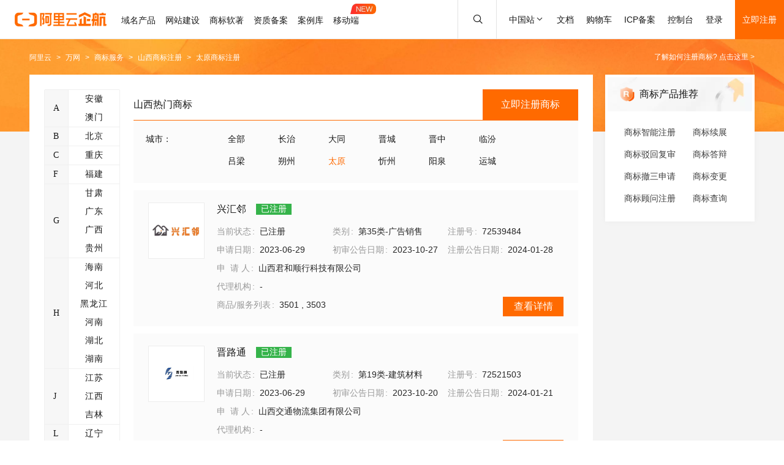

--- FILE ---
content_type: text/html; charset=utf-8
request_url: https://tm.aliyun.com/region/shanxi/taiyuan/7
body_size: 23090
content:

<!DOCTYPE html><html lang="en"><head><meta charSet="utf-8"/><meta name="viewport" content="width=device-width, initial-scale=1"/><meta name="nav-config" content="topbar=site/qihang,footer=default"/><meta name="viewport" content="width=device-width, initial-scale=1.0"/><meta name="applicable-device" content="pc,mobile"/><meta name="aplus-core" content="aplus.js"/><meta name="data-spm" content="5176"/><meta name="date" content="2023-12-21 18:05:00"/><meta name="description" content="太原商标查询结果由阿里云商标提供，最新商标注册查询功能，快速帮您找到太原注册品牌"/><meta name="keywords" content="商标查询,太原商标注册查询,阿里云商标"/><meta name="last-modified" content="2026-02-01 05:32:45"/><meta name="ice-meta-count" content="3"/><title>太原商标查询_太原商标注册最新列表_第7页-阿里云商标</title><link rel="icon" href="https://img.alicdn.com/tfs/TB1_ZXuNcfpK1RjSZFOXXa6nFXa-32-32.ico" type="image/x-icon"/><link rel="stylesheet" href="https://g.alicdn.com/aliyun/nav-loader/css/index.css"/><script src="https://g.alicdn.com/aliyun/nav-loader/js/index.js"></script><script src="//g.alicdn.com/aes/??tracker/3.1.0/index.js,tracker-plugin-pv/3.0.5/index.js,tracker-plugin-jserror/3.0.3/index.js,tracker-plugin-api/3.0.9/index.js,tracker-plugin-resourceError/3.0.4/index.js,tracker-plugin-perf/3.0.8/index.js,tracker-plugin-autolog/3.0.4/index.js,tracker-plugin-longtask/3.0.1/index.js,tracker-plugin-blank/3.0.1/index.js"></script><link rel="canonical" href="https://tm.aliyun.com/region/shanxi/taiyuan/7" data-route-link="true"/><link rel="stylesheet" type="text/css" href="//render.msea.aliyun.com/s/v/msea-fe/tm-ssr/0.1.9/css/8836b99f.css"/><link rel="stylesheet" type="text/css" href="//render.msea.aliyun.com/s/v/msea-fe/tm-ssr/0.1.9/css/main.css"/><link rel="stylesheet" type="text/css" href="//render.msea.aliyun.com/s/v/msea-fe/tm-ssr/0.1.9/css/737.css"/><link rel="stylesheet" type="text/css" href="//render.msea.aliyun.com/s/v/msea-fe/tm-ssr/0.1.9/css/439.css"/><link rel="stylesheet" type="text/css" href="//render.msea.aliyun.com/s/v/msea-fe/tm-ssr/0.1.9/css/p_region-index.css"/></head><body data-spm="28784212"><script>
with(document)with(body)with(insertBefore(createElement("script"),firstChild))setAttribute("exparams","category=&userid=&aplus&yunid=&&trid=0b16391f17699150867943078eb21c&asid=AQAAAADPwn5p/4nQIQAAAAC+K760/Ce4xg==",id="tb-beacon-aplus",src=(location>"https"?"//g":"//g")+".alicdn.com/alilog/mlog/aplus_v2.js")
</script>
<script>window.resourceBaseUrl = '/';</script><script>window.g_config={"faasEnv":"prod"}</script><script type="text/javascript">
            let aes = new AES({
              pid: 'msea_homon',
              user_type: '6',
              uid: (function getUID() {
                let pk = document.cookie.match(/login_aliyunid_pk=(.*?);/);
                return pk && pk.length === 2 ? pk[1] : '';
              })(),
            });
            aes.use(AESPluginAutolog, { exposure: 'auto' });
            aes.use(AESPluginBlank, {
              plugin_blank_target: '.page',
            });
            aes.use([AESPluginPV, AESPluginJSError, AESPluginAPI, AESPluginResourceError, AESPluginPerf, AESPluginLongTask]);</script><div data-role-topbar="site/qihang"></div><div id="ice-container"><div class="page tmRegion"><div class="region-page"><header class="region-head"><nav class="ant-breadcrumb" style="color:#181818"><ol><li><a class="ant-breadcrumb-link" href="https://www.aliyun.com/">阿里云</a><span class="ant-breadcrumb-separator">&gt;</span></li><li><a class="ant-breadcrumb-link" href="https://wanwang.aliyun.com/">万网</a><span class="ant-breadcrumb-separator">&gt;</span></li><li><a class="ant-breadcrumb-link" href="https://tm.aliyun.com/">商标服务</a><span class="ant-breadcrumb-separator">&gt;</span></li><li><a class="ant-breadcrumb-link" href="https://tm.aliyun.com/region/shanxi/">山西<!-- -->商标注册</a><span class="ant-breadcrumb-separator">&gt;</span></li><li><span class="ant-breadcrumb-link">太原<!-- -->商标注册</span><span class="ant-breadcrumb-separator">&gt;</span></li></ol></nav><p>了解如何注册商标?<!-- --> <a href="https://help.aliyun.com/product/88591.html" target="_blank" rel="noreferrer">点击这里 <!-- -->&gt;</a></p></header><div class="region-container"><main class="region-left"><section class="region-province-list"><div class="ant-descriptions ant-descriptions-bordered"><div class="ant-descriptions-view"><table><tbody><tr class="ant-descriptions-row"><th class="ant-descriptions-item-label" colSpan="1"><span>A</span></th><td class="ant-descriptions-item-content" style="padding:0;width:82px" colSpan="5"><span><div class="region-province-list-name"><li><a href="https://tm.aliyun.com/region/anhui/">安徽</a></li><li><a href="https://tm.aliyun.com/region/aomen/">澳门</a></li></div></span></td></tr><tr class="ant-descriptions-row"><th class="ant-descriptions-item-label" colSpan="1"><span>B</span></th><td class="ant-descriptions-item-content" style="padding:0;width:82px" colSpan="5"><span><div class="region-province-list-name"><li><a href="https://tm.aliyun.com/region/beijing/">北京</a></li></div></span></td></tr><tr class="ant-descriptions-row"><th class="ant-descriptions-item-label" colSpan="1"><span>C</span></th><td class="ant-descriptions-item-content" style="padding:0;width:82px" colSpan="5"><span><div class="region-province-list-name"><li><a href="https://tm.aliyun.com/region/chongqing/">重庆</a></li></div></span></td></tr><tr class="ant-descriptions-row"><th class="ant-descriptions-item-label" colSpan="1"><span>F</span></th><td class="ant-descriptions-item-content" style="padding:0;width:82px" colSpan="5"><span><div class="region-province-list-name"><li><a href="https://tm.aliyun.com/region/fujian/">福建</a></li></div></span></td></tr><tr class="ant-descriptions-row"><th class="ant-descriptions-item-label" colSpan="1"><span>G</span></th><td class="ant-descriptions-item-content" style="padding:0;width:82px" colSpan="5"><span><div class="region-province-list-name"><li><a href="https://tm.aliyun.com/region/gansu/">甘肃</a></li><li><a href="https://tm.aliyun.com/region/guangdong/">广东</a></li><li><a href="https://tm.aliyun.com/region/guangxi/">广西</a></li><li><a href="https://tm.aliyun.com/region/guizhou/">贵州</a></li></div></span></td></tr><tr class="ant-descriptions-row"><th class="ant-descriptions-item-label" colSpan="1"><span>H</span></th><td class="ant-descriptions-item-content" style="padding:0;width:82px" colSpan="5"><span><div class="region-province-list-name"><li><a href="https://tm.aliyun.com/region/hainan/">海南</a></li><li><a href="https://tm.aliyun.com/region/hebei/">河北</a></li><li><a href="https://tm.aliyun.com/region/heilongjiang/">黑龙江</a></li><li><a href="https://tm.aliyun.com/region/henan/">河南</a></li><li><a href="https://tm.aliyun.com/region/hubei/">湖北</a></li><li><a href="https://tm.aliyun.com/region/hunan/">湖南</a></li></div></span></td></tr><tr class="ant-descriptions-row"><th class="ant-descriptions-item-label" colSpan="1"><span>J</span></th><td class="ant-descriptions-item-content" style="padding:0;width:82px" colSpan="5"><span><div class="region-province-list-name"><li><a href="https://tm.aliyun.com/region/jiangsu/">江苏</a></li><li><a href="https://tm.aliyun.com/region/jiangxi/">江西</a></li><li><a href="https://tm.aliyun.com/region/jilin/">吉林</a></li></div></span></td></tr><tr class="ant-descriptions-row"><th class="ant-descriptions-item-label" colSpan="1"><span>L</span></th><td class="ant-descriptions-item-content" style="padding:0;width:82px" colSpan="5"><span><div class="region-province-list-name"><li><a href="https://tm.aliyun.com/region/liaoning/">辽宁</a></li></div></span></td></tr><tr class="ant-descriptions-row"><th class="ant-descriptions-item-label" colSpan="1"><span>N</span></th><td class="ant-descriptions-item-content" style="padding:0;width:82px" colSpan="5"><span><div class="region-province-list-name"><li><a href="https://tm.aliyun.com/region/neimenggu/">内蒙古</a></li><li><a href="https://tm.aliyun.com/region/ningxia/">宁夏</a></li></div></span></td></tr><tr class="ant-descriptions-row"><th class="ant-descriptions-item-label" colSpan="1"><span>Q</span></th><td class="ant-descriptions-item-content" style="padding:0;width:82px" colSpan="5"><span><div class="region-province-list-name"><li><a href="https://tm.aliyun.com/region/qinghai/">青海</a></li></div></span></td></tr><tr class="ant-descriptions-row"><th class="ant-descriptions-item-label" style="background-color:#FF6A00;color:#fff" colSpan="1"><span>S</span></th><td class="ant-descriptions-item-content" style="padding:0;width:82px" colSpan="5"><span><div class="region-province-list-name"><li><a href="https://tm.aliyun.com/region/shaanxi/">陕西</a></li><li><a href="https://tm.aliyun.com/region/shandong/">山东</a></li><li><a href="https://tm.aliyun.com/region/shanghai/">上海</a></li><li><a href="https://tm.aliyun.com/region/shanxi/" style="background-color:#EFEFEF">山西</a></li><li><a href="https://tm.aliyun.com/region/sichuan/">四川</a></li></div></span></td></tr><tr class="ant-descriptions-row"><th class="ant-descriptions-item-label" colSpan="1"><span>T</span></th><td class="ant-descriptions-item-content" style="padding:0;width:82px" colSpan="5"><span><div class="region-province-list-name"><li><a href="https://tm.aliyun.com/region/taiwan/">台湾</a></li><li><a href="https://tm.aliyun.com/region/tianjin/">天津</a></li></div></span></td></tr><tr class="ant-descriptions-row"><th class="ant-descriptions-item-label" colSpan="1"><span>X</span></th><td class="ant-descriptions-item-content" style="padding:0;width:82px" colSpan="5"><span><div class="region-province-list-name"><li><a href="https://tm.aliyun.com/region/xianggang/">香港</a></li><li><a href="https://tm.aliyun.com/region/xicang/">西藏</a></li><li><a href="https://tm.aliyun.com/region/xinjiang/">新疆</a></li></div></span></td></tr><tr class="ant-descriptions-row"><th class="ant-descriptions-item-label" colSpan="1"><span>Y</span></th><td class="ant-descriptions-item-content" style="padding:0;width:82px" colSpan="5"><span><div class="region-province-list-name"><li><a href="https://tm.aliyun.com/region/yunnan/">云南</a></li></div></span></td></tr><tr class="ant-descriptions-row"><th class="ant-descriptions-item-label" colSpan="1"><span>Z</span></th><td class="ant-descriptions-item-content" style="padding:0;width:82px" colSpan="5"><span><div class="region-province-list-name"><li><a href="https://tm.aliyun.com/region/zhejiang/">浙江</a></li></div></span></td></tr></tbody></table></div></div></section><section class="region-main-content"><div class="mobile-top"><header class="list-main-header"><h1>山西<!-- -->热门商标</h1><a class="regTm-btn" href="https://tm-buy.aliyun.com/" target="_blank" rel="nofollow noreferrer">立即注册<!-- -->商标</a></header><section class="industry-firstCls-select"><div class="select-mobile-wrap select-mobile-city"><p class="label">城市选择<!-- -->：</p><div class="select-value">山西<!-- -->热门商标<svg width="1em" height="1em" viewBox="0 0 48 48" xmlns="http://www.w3.org/2000/svg" xmlns:xlink="http://www.w3.org/1999/xlink" style="vertical-align:-0.125em" class="antd-mobile-icon"><g id="DownOutline-DownOutline" stroke="none" stroke-width="1" fill="none" fill-rule="evenodd"><g><rect id="DownOutline-矩形" fill="#FFFFFF" opacity="0" x="0" y="0" width="48" height="48"></rect><path d="M5.11219264,16.3947957 L22.6612572,34.5767382 L22.6612572,34.5767382 C23.2125856,35.1304785 24.0863155,35.1630514 24.6755735,34.6744571 L24.7825775,34.5767382 L42.8834676,16.3956061 C42.9580998,16.320643 43,16.2191697 43,16.1133896 L43,12.9866673 C43,12.7657534 42.8209139,12.5866673 42.6,12.5866673 C42.4936115,12.5866673 42.391606,12.6290496 42.316542,12.7044413 L23.7816937,31.3201933 L23.7816937,31.3201933 L5.6866816,12.7237117 C5.53262122,12.5653818 5.27937888,12.5619207 5.121049,12.7159811 C5.04365775,12.7912854 5,12.8946805 5,13.0026627 L5,16.1170064 C5,16.2206403 5.04022164,16.3202292 5.11219264,16.3947957 Z" id="DownOutline-down" fill="currentColor" fill-rule="nonzero"></path></g></g></svg></div></div></section><section class="filterlist filterlist-cityCode"><label>城市<!-- -->：</label><div class="filterlist-list"><li><a href="https://tm.aliyun.com/region/shanxi/">全部</a></li><li><a href="https://tm.aliyun.com/region/shanxi/changzhi/">长治</a></li><li><a href="https://tm.aliyun.com/region/shanxi/datong/">大同</a></li><li><a href="https://tm.aliyun.com/region/shanxi/jincheng/">晋城</a></li><li><a href="https://tm.aliyun.com/region/shanxi/jinzhong/">晋中</a></li><li><a href="https://tm.aliyun.com/region/shanxi/linfen/">临汾</a></li><li><a href="https://tm.aliyun.com/region/shanxi/lvliang/">吕梁</a></li><li><a href="https://tm.aliyun.com/region/shanxi/shuozhou/">朔州</a></li><li><a href="https://tm.aliyun.com/region/shanxi/taiyuan/" style="color:#FF6A00">太原</a></li><li><a href="https://tm.aliyun.com/region/shanxi/xinzhou/">忻州</a></li><li><a href="https://tm.aliyun.com/region/shanxi/yangquan/">阳泉</a></li><li><a href="https://tm.aliyun.com/region/shanxi/yuncheng/">运城</a></li></div></section></div><div class="tmList-item"><a class="tmList-item-img" href="https://tm.aliyun.com/detail/bec6_72539484_35" target="_blank" rel="noreferrer"><img src="https://tm-data.oss-cn-beijing.aliyuncs.com/tm_img/202308/1/72539484.jpg?Expires=1769918687&amp;OSSAccessKeyId=LTAI5tQpTc5yUcd6GBnvtpGj&amp;Signature=7VO1zYEEMgO4xqflwmJAXP8VtZY%3D" alt="兴汇邻" width="90"/></a><div class="tmList-item-info"><div class="tmList-item-name"><a href="https://tm.aliyun.com/detail/bec6_72539484_35" target="_blank" rel="noreferrer"><h2>兴汇邻</h2></a><span class="status-0 status-tag">已注册</span></div><ul class="ant-descriptions detail-desc "><li class=""><label class="ant-descriptions-item-label" style="color:#999">当前状态</label><div class="ant-descriptions-item-content">已注册</div></li><li class=""><label class="ant-descriptions-item-label" style="color:#999">类别</label><div class="ant-descriptions-item-content">第35类-广告销售</div></li><li class=""><label class="ant-descriptions-item-label" style="color:#999">注册号</label><div class="ant-descriptions-item-content">72539484</div></li><li class=""><label class="ant-descriptions-item-label" style="color:#999">申请日期</label><div class="ant-descriptions-item-content">2023-06-29</div></li><li class=""><label class="ant-descriptions-item-label" style="color:#999">初审公告日期</label><div class="ant-descriptions-item-content">2023-10-27</div></li><li class=""><label class="ant-descriptions-item-label" style="color:#999">注册公告日期</label><div class="ant-descriptions-item-content">2024-01-28</div></li><li class="" style="width:100%"><label class="ant-descriptions-item-label" style="color:#999"><span>申  请 人</span></label><div class="ant-descriptions-item-content">山西君和顺行科技有限公司</div></li><li class="" style="width:100%"><label class="ant-descriptions-item-label" style="color:#999">代理机构</label><div class="ant-descriptions-item-content">-</div></li><li class="" style="width:66.66666666666667%"><label class="ant-descriptions-item-label" style="color:#999">商品/服务列表</label><div class="ant-descriptions-item-content"><section><span>3501<!-- --> , </span><span>3503</span></section></div></li></ul><a class="tmList-item-goDetail" href="https://tm.aliyun.com/detail/bec6_72539484_35" target="_blank" rel="noreferrer">查看详情</a></div></div><div class="tmList-item"><a class="tmList-item-img" href="https://tm.aliyun.com/detail/73ab_72521503_19" target="_blank" rel="noreferrer"><img src="https://tm-data.oss-cn-beijing.aliyuncs.com/tm_img/202308/1/72521503.jpg?Expires=1769918687&amp;OSSAccessKeyId=LTAI5tQpTc5yUcd6GBnvtpGj&amp;Signature=BucBZPMDnFQoiSyVibEA5xJ%2FYas%3D" alt="晋路通" width="90"/></a><div class="tmList-item-info"><div class="tmList-item-name"><a href="https://tm.aliyun.com/detail/73ab_72521503_19" target="_blank" rel="noreferrer"><h2>晋路通</h2></a><span class="status-0 status-tag">已注册</span></div><ul class="ant-descriptions detail-desc "><li class=""><label class="ant-descriptions-item-label" style="color:#999">当前状态</label><div class="ant-descriptions-item-content">已注册</div></li><li class=""><label class="ant-descriptions-item-label" style="color:#999">类别</label><div class="ant-descriptions-item-content">第19类-建筑材料</div></li><li class=""><label class="ant-descriptions-item-label" style="color:#999">注册号</label><div class="ant-descriptions-item-content">72521503</div></li><li class=""><label class="ant-descriptions-item-label" style="color:#999">申请日期</label><div class="ant-descriptions-item-content">2023-06-29</div></li><li class=""><label class="ant-descriptions-item-label" style="color:#999">初审公告日期</label><div class="ant-descriptions-item-content">2023-10-20</div></li><li class=""><label class="ant-descriptions-item-label" style="color:#999">注册公告日期</label><div class="ant-descriptions-item-content">2024-01-21</div></li><li class="" style="width:100%"><label class="ant-descriptions-item-label" style="color:#999"><span>申  请 人</span></label><div class="ant-descriptions-item-content">山西交通物流集团有限公司</div></li><li class="" style="width:100%"><label class="ant-descriptions-item-label" style="color:#999">代理机构</label><div class="ant-descriptions-item-content">-</div></li><li class="" style="width:66.66666666666667%"><label class="ant-descriptions-item-label" style="color:#999">商品/服务列表</label><div class="ant-descriptions-item-content"><section><span>1908</span></section></div></li></ul><a class="tmList-item-goDetail" href="https://tm.aliyun.com/detail/73ab_72521503_19" target="_blank" rel="noreferrer">查看详情</a></div></div><div class="tmList-item"><a class="tmList-item-img" href="https://tm.aliyun.com/detail/e849_72527599_11" target="_blank" rel="noreferrer"><img src="https://tm-data.oss-cn-beijing.aliyuncs.com/tm_img/202308/1/72527599.jpg?Expires=1769918687&amp;OSSAccessKeyId=LTAI5tQpTc5yUcd6GBnvtpGj&amp;Signature=s4quFE5dnV63gbjehTHhOpZFkOU%3D" alt="图形" width="90"/></a><div class="tmList-item-info"><div class="tmList-item-name"><a href="https://tm.aliyun.com/detail/e849_72527599_11" target="_blank" rel="noreferrer"><h2>图形</h2></a><span class="status-0 status-tag">已注册</span></div><ul class="ant-descriptions detail-desc "><li class=""><label class="ant-descriptions-item-label" style="color:#999">当前状态</label><div class="ant-descriptions-item-content">已注册</div></li><li class=""><label class="ant-descriptions-item-label" style="color:#999">类别</label><div class="ant-descriptions-item-content">第11类-灯具空调</div></li><li class=""><label class="ant-descriptions-item-label" style="color:#999">注册号</label><div class="ant-descriptions-item-content">72527599</div></li><li class=""><label class="ant-descriptions-item-label" style="color:#999">申请日期</label><div class="ant-descriptions-item-content">2023-06-29</div></li><li class=""><label class="ant-descriptions-item-label" style="color:#999">初审公告日期</label><div class="ant-descriptions-item-content">2023-10-13</div></li><li class=""><label class="ant-descriptions-item-label" style="color:#999">注册公告日期</label><div class="ant-descriptions-item-content">2024-01-14</div></li><li class="" style="width:100%"><label class="ant-descriptions-item-label" style="color:#999"><span>申  请 人</span></label><div class="ant-descriptions-item-content">山西晋普达电子科技有限公司</div></li><li class="" style="width:100%"><label class="ant-descriptions-item-label" style="color:#999">代理机构</label><div class="ant-descriptions-item-content">-</div></li><li class="" style="width:66.66666666666667%"><label class="ant-descriptions-item-label" style="color:#999">商品/服务列表</label><div class="ant-descriptions-item-content"><section><span>1106</span></section></div></li></ul><a class="tmList-item-goDetail" href="https://tm.aliyun.com/detail/e849_72527599_11" target="_blank" rel="noreferrer">查看详情</a></div></div><div class="tmList-item"><a class="tmList-item-img" href="https://tm.aliyun.com/detail/3ad9_72530447_43" target="_blank" rel="noreferrer"><img src="https://tm-data.oss-cn-beijing.aliyuncs.com/tm_img/202308/1/72530447.jpg?Expires=1769918687&amp;OSSAccessKeyId=LTAI5tQpTc5yUcd6GBnvtpGj&amp;Signature=qQaN62szezHGadhhDyX4pXGsUdI%3D" alt="禧牛乡" width="90"/></a><div class="tmList-item-info"><div class="tmList-item-name"><a href="https://tm.aliyun.com/detail/3ad9_72530447_43" target="_blank" rel="noreferrer"><h2>禧牛乡</h2></a><span class="status-0 status-tag">已注册</span></div><ul class="ant-descriptions detail-desc "><li class=""><label class="ant-descriptions-item-label" style="color:#999">当前状态</label><div class="ant-descriptions-item-content">已注册</div></li><li class=""><label class="ant-descriptions-item-label" style="color:#999">类别</label><div class="ant-descriptions-item-content">第43类-餐饮住宿</div></li><li class=""><label class="ant-descriptions-item-label" style="color:#999">注册号</label><div class="ant-descriptions-item-content">72530447</div></li><li class=""><label class="ant-descriptions-item-label" style="color:#999">申请日期</label><div class="ant-descriptions-item-content">2023-06-29</div></li><li class=""><label class="ant-descriptions-item-label" style="color:#999">初审公告日期</label><div class="ant-descriptions-item-content">2023-10-20</div></li><li class=""><label class="ant-descriptions-item-label" style="color:#999">注册公告日期</label><div class="ant-descriptions-item-content">2024-01-21</div></li><li class="" style="width:100%"><label class="ant-descriptions-item-label" style="color:#999"><span>申  请 人</span></label><div class="ant-descriptions-item-content">王耀</div></li><li class="" style="width:100%"><label class="ant-descriptions-item-label" style="color:#999">代理机构</label><div class="ant-descriptions-item-content">-</div></li><li class="" style="width:66.66666666666667%"><label class="ant-descriptions-item-label" style="color:#999">商品/服务列表</label><div class="ant-descriptions-item-content"><section><span>4301</span></section></div></li></ul><a class="tmList-item-goDetail" href="https://tm.aliyun.com/detail/3ad9_72530447_43" target="_blank" rel="noreferrer">查看详情</a></div></div><div class="tmList-item"><a class="tmList-item-img" href="https://tm.aliyun.com/detail/b3d0_72526711_37" target="_blank" rel="noreferrer"><img src="https://tm-data.oss-cn-beijing.aliyuncs.com/tm_img/202308/1/72526711.jpg?Expires=1769918687&amp;OSSAccessKeyId=LTAI5tQpTc5yUcd6GBnvtpGj&amp;Signature=L1QEFzhZi5n9b2dV%2BME2dC18e1Q%3D" alt="SEN" width="90"/></a><div class="tmList-item-info"><div class="tmList-item-name"><a href="https://tm.aliyun.com/detail/b3d0_72526711_37" target="_blank" rel="noreferrer"><h2>SEN</h2></a><span class="status-0 status-tag">已注册</span></div><ul class="ant-descriptions detail-desc "><li class=""><label class="ant-descriptions-item-label" style="color:#999">当前状态</label><div class="ant-descriptions-item-content">已注册</div></li><li class=""><label class="ant-descriptions-item-label" style="color:#999">类别</label><div class="ant-descriptions-item-content">第37类-建筑修理</div></li><li class=""><label class="ant-descriptions-item-label" style="color:#999">注册号</label><div class="ant-descriptions-item-content">72526711</div></li><li class=""><label class="ant-descriptions-item-label" style="color:#999">申请日期</label><div class="ant-descriptions-item-content">2023-06-29</div></li><li class=""><label class="ant-descriptions-item-label" style="color:#999">初审公告日期</label><div class="ant-descriptions-item-content">2023-11-13</div></li><li class=""><label class="ant-descriptions-item-label" style="color:#999">注册公告日期</label><div class="ant-descriptions-item-content">2024-02-14</div></li><li class="" style="width:100%"><label class="ant-descriptions-item-label" style="color:#999"><span>申  请 人</span></label><div class="ant-descriptions-item-content">山西尚宽电气集团有限公司</div></li><li class="" style="width:100%"><label class="ant-descriptions-item-label" style="color:#999">代理机构</label><div class="ant-descriptions-item-content">-</div></li><li class="" style="width:66.66666666666667%"><label class="ant-descriptions-item-label" style="color:#999">商品/服务列表</label><div class="ant-descriptions-item-content"><section><span>3701<!-- --> , </span><span>3702<!-- --> , </span><span>3706<!-- --> , </span><span>3718</span></section></div></li></ul><a class="tmList-item-goDetail" href="https://tm.aliyun.com/detail/b3d0_72526711_37" target="_blank" rel="noreferrer">查看详情</a></div></div><div class="tmList-item"><a class="tmList-item-img" href="https://tm.aliyun.com/detail/5660_72528487_35" target="_blank" rel="noreferrer"><img src="https://tm-data.oss-cn-beijing.aliyuncs.com/tm_img/202308/1/72528487.jpg?Expires=1769918687&amp;OSSAccessKeyId=LTAI5tQpTc5yUcd6GBnvtpGj&amp;Signature=oxBjhvTSrIRdE%2FNIw4W1DRXIXqE%3D" alt="兴汇邻" width="90"/></a><div class="tmList-item-info"><div class="tmList-item-name"><a href="https://tm.aliyun.com/detail/5660_72528487_35" target="_blank" rel="noreferrer"><h2>兴汇邻</h2></a><span class="status-0 status-tag">已注册</span></div><ul class="ant-descriptions detail-desc "><li class=""><label class="ant-descriptions-item-label" style="color:#999">当前状态</label><div class="ant-descriptions-item-content">已注册</div></li><li class=""><label class="ant-descriptions-item-label" style="color:#999">类别</label><div class="ant-descriptions-item-content">第35类-广告销售</div></li><li class=""><label class="ant-descriptions-item-label" style="color:#999">注册号</label><div class="ant-descriptions-item-content">72528487</div></li><li class=""><label class="ant-descriptions-item-label" style="color:#999">申请日期</label><div class="ant-descriptions-item-content">2023-06-29</div></li><li class=""><label class="ant-descriptions-item-label" style="color:#999">初审公告日期</label><div class="ant-descriptions-item-content">2023-10-27</div></li><li class=""><label class="ant-descriptions-item-label" style="color:#999">注册公告日期</label><div class="ant-descriptions-item-content">2024-01-28</div></li><li class="" style="width:100%"><label class="ant-descriptions-item-label" style="color:#999"><span>申  请 人</span></label><div class="ant-descriptions-item-content">山西君和顺行科技有限公司</div></li><li class="" style="width:100%"><label class="ant-descriptions-item-label" style="color:#999">代理机构</label><div class="ant-descriptions-item-content">-</div></li><li class="" style="width:66.66666666666667%"><label class="ant-descriptions-item-label" style="color:#999">商品/服务列表</label><div class="ant-descriptions-item-content"><section><span>3502</span></section></div></li></ul><a class="tmList-item-goDetail" href="https://tm.aliyun.com/detail/5660_72528487_35" target="_blank" rel="noreferrer">查看详情</a></div></div><div class="tmList-item"><a class="tmList-item-img" href="https://tm.aliyun.com/detail/1164_72507008_42" target="_blank" rel="noreferrer"><img src="https://tm-data.oss-cn-beijing.aliyuncs.com/tm_img/202307/9/72507008.jpg?Expires=1769918687&amp;OSSAccessKeyId=LTAI5tQpTc5yUcd6GBnvtpGj&amp;Signature=9vT%2FkeTR%2FR1ERK3GtKx%2FJPAK6xQ%3D" alt="图形" width="90"/></a><div class="tmList-item-info"><div class="tmList-item-name"><a href="https://tm.aliyun.com/detail/1164_72507008_42" target="_blank" rel="noreferrer"><h2>图形</h2></a><span class="status-0 status-tag">已注册</span></div><ul class="ant-descriptions detail-desc "><li class=""><label class="ant-descriptions-item-label" style="color:#999">当前状态</label><div class="ant-descriptions-item-content">已注册</div></li><li class=""><label class="ant-descriptions-item-label" style="color:#999">类别</label><div class="ant-descriptions-item-content">第42类-网站服务</div></li><li class=""><label class="ant-descriptions-item-label" style="color:#999">注册号</label><div class="ant-descriptions-item-content">72507008</div></li><li class=""><label class="ant-descriptions-item-label" style="color:#999">申请日期</label><div class="ant-descriptions-item-content">2023-06-28</div></li><li class=""><label class="ant-descriptions-item-label" style="color:#999">初审公告日期</label><div class="ant-descriptions-item-content">2023-11-20</div></li><li class=""><label class="ant-descriptions-item-label" style="color:#999">注册公告日期</label><div class="ant-descriptions-item-content">2024-02-21</div></li><li class="" style="width:100%"><label class="ant-descriptions-item-label" style="color:#999"><span>申  请 人</span></label><div class="ant-descriptions-item-content">山西泰瑞祥科技有限公司</div></li><li class="" style="width:100%"><label class="ant-descriptions-item-label" style="color:#999">代理机构</label><div class="ant-descriptions-item-content">-</div></li><li class="" style="width:66.66666666666667%"><label class="ant-descriptions-item-label" style="color:#999">商品/服务列表</label><div class="ant-descriptions-item-content"><section><span>4209</span></section></div></li></ul><a class="tmList-item-goDetail" href="https://tm.aliyun.com/detail/1164_72507008_42" target="_blank" rel="noreferrer">查看详情</a></div></div><div class="tmList-item"><a class="tmList-item-img" href="https://tm.aliyun.com/detail/179d_72503984_30" target="_blank" rel="noreferrer"><img src="https://tm-data.oss-cn-beijing.aliyuncs.com/tm_img/202307/9/72503984.jpg?Expires=1769918687&amp;OSSAccessKeyId=LTAI5tQpTc5yUcd6GBnvtpGj&amp;Signature=Fb0KNg91jp7I1%2FG6zD5%2FNti7PUo%3D" alt="图形" width="90"/></a><div class="tmList-item-info"><div class="tmList-item-name"><a href="https://tm.aliyun.com/detail/179d_72503984_30" target="_blank" rel="noreferrer"><h2>图形</h2></a><span class="status-0 status-tag">已注册</span></div><ul class="ant-descriptions detail-desc "><li class=""><label class="ant-descriptions-item-label" style="color:#999">当前状态</label><div class="ant-descriptions-item-content">已注册</div></li><li class=""><label class="ant-descriptions-item-label" style="color:#999">类别</label><div class="ant-descriptions-item-content">第30类-方便食品</div></li><li class=""><label class="ant-descriptions-item-label" style="color:#999">注册号</label><div class="ant-descriptions-item-content">72503984</div></li><li class=""><label class="ant-descriptions-item-label" style="color:#999">申请日期</label><div class="ant-descriptions-item-content">2023-06-28</div></li><li class=""><label class="ant-descriptions-item-label" style="color:#999">初审公告日期</label><div class="ant-descriptions-item-content">2023-11-06</div></li><li class=""><label class="ant-descriptions-item-label" style="color:#999">注册公告日期</label><div class="ant-descriptions-item-content">2024-02-07</div></li><li class="" style="width:100%"><label class="ant-descriptions-item-label" style="color:#999"><span>申  请 人</span></label><div class="ant-descriptions-item-content">温春荣</div></li><li class="" style="width:100%"><label class="ant-descriptions-item-label" style="color:#999">代理机构</label><div class="ant-descriptions-item-content">-</div></li><li class="" style="width:66.66666666666667%"><label class="ant-descriptions-item-label" style="color:#999">商品/服务列表</label><div class="ant-descriptions-item-content"><section><span>3002<!-- --> , </span><span>3003<!-- --> , </span><span>3004<!-- --> , </span><span>3005<!-- --> , </span><span>3006<!-- --> , </span><span>3008<!-- --> , </span><span>3010<!-- --> , </span><span>3012</span></section></div></li></ul><a class="tmList-item-goDetail" href="https://tm.aliyun.com/detail/179d_72503984_30" target="_blank" rel="noreferrer">查看详情</a></div></div><div class="tmList-item"><a class="tmList-item-img" href="https://tm.aliyun.com/detail/bf0a_72505621_30" target="_blank" rel="noreferrer"><img src="https://tm-data.oss-cn-beijing.aliyuncs.com/tm_img/202307/9/72505621.jpg?Expires=1769918687&amp;OSSAccessKeyId=LTAI5tQpTc5yUcd6GBnvtpGj&amp;Signature=j9BMjhYZ83Xxbhmz6YactmL4j1M%3D" alt="喜无忌" width="90"/></a><div class="tmList-item-info"><div class="tmList-item-name"><a href="https://tm.aliyun.com/detail/bf0a_72505621_30" target="_blank" rel="noreferrer"><h2>喜无忌</h2></a><span class="status-0 status-tag">已注册</span></div><ul class="ant-descriptions detail-desc "><li class=""><label class="ant-descriptions-item-label" style="color:#999">当前状态</label><div class="ant-descriptions-item-content">已注册</div></li><li class=""><label class="ant-descriptions-item-label" style="color:#999">类别</label><div class="ant-descriptions-item-content">第30类-方便食品</div></li><li class=""><label class="ant-descriptions-item-label" style="color:#999">注册号</label><div class="ant-descriptions-item-content">72505621</div></li><li class=""><label class="ant-descriptions-item-label" style="color:#999">申请日期</label><div class="ant-descriptions-item-content">2023-06-28</div></li><li class=""><label class="ant-descriptions-item-label" style="color:#999">初审公告日期</label><div class="ant-descriptions-item-content">2023-10-06</div></li><li class=""><label class="ant-descriptions-item-label" style="color:#999">注册公告日期</label><div class="ant-descriptions-item-content">2024-01-07</div></li><li class="" style="width:100%"><label class="ant-descriptions-item-label" style="color:#999"><span>申  请 人</span></label><div class="ant-descriptions-item-content">赵晋级</div></li><li class="" style="width:100%"><label class="ant-descriptions-item-label" style="color:#999">代理机构</label><div class="ant-descriptions-item-content">-</div></li><li class="" style="width:66.66666666666667%"><label class="ant-descriptions-item-label" style="color:#999">商品/服务列表</label><div class="ant-descriptions-item-content"><section><span>3001<!-- --> , </span><span>3002<!-- --> , </span><span>3003<!-- --> , </span><span>3004<!-- --> , </span><span>3005<!-- --> , </span><span>3006<!-- --> , </span><span>3007<!-- --> , </span><span>3008<!-- --> , </span><span>3009<!-- --> , </span><span>3010<!-- --> , </span><span>3012</span></section></div></li></ul><a class="tmList-item-goDetail" href="https://tm.aliyun.com/detail/bf0a_72505621_30" target="_blank" rel="noreferrer">查看详情</a></div></div><div class="tmList-item"><a class="tmList-item-img" href="https://tm.aliyun.com/detail/f20b_72508836_16" target="_blank" rel="noreferrer"><img src="https://tm-data.oss-cn-beijing.aliyuncs.com/tm_img/202307/9/72508836.jpg?Expires=1769918687&amp;OSSAccessKeyId=LTAI5tQpTc5yUcd6GBnvtpGj&amp;Signature=aQ3U4VVLWjh5HZfEMNU2iNd84yc%3D" alt="鑫迈森" width="90"/></a><div class="tmList-item-info"><div class="tmList-item-name"><a href="https://tm.aliyun.com/detail/f20b_72508836_16" target="_blank" rel="noreferrer"><h2>鑫迈森</h2></a><span class="status-0 status-tag">已注册</span></div><ul class="ant-descriptions detail-desc "><li class=""><label class="ant-descriptions-item-label" style="color:#999">当前状态</label><div class="ant-descriptions-item-content">已注册</div></li><li class=""><label class="ant-descriptions-item-label" style="color:#999">类别</label><div class="ant-descriptions-item-content">第16类-办公用品</div></li><li class=""><label class="ant-descriptions-item-label" style="color:#999">注册号</label><div class="ant-descriptions-item-content">72508836</div></li><li class=""><label class="ant-descriptions-item-label" style="color:#999">申请日期</label><div class="ant-descriptions-item-content">2023-06-28</div></li><li class=""><label class="ant-descriptions-item-label" style="color:#999">初审公告日期</label><div class="ant-descriptions-item-content">2023-10-27</div></li><li class=""><label class="ant-descriptions-item-label" style="color:#999">注册公告日期</label><div class="ant-descriptions-item-content">2024-01-28</div></li><li class="" style="width:100%"><label class="ant-descriptions-item-label" style="color:#999"><span>申  请 人</span></label><div class="ant-descriptions-item-content">太原鑫和盛达商贸有限公司</div></li><li class="" style="width:100%"><label class="ant-descriptions-item-label" style="color:#999">代理机构</label><div class="ant-descriptions-item-content">-</div></li><li class="" style="width:66.66666666666667%"><label class="ant-descriptions-item-label" style="color:#999">商品/服务列表</label><div class="ant-descriptions-item-content"><section><span>1601<!-- --> , </span><span>1602<!-- --> , </span><span>1605<!-- --> , </span><span>1611<!-- --> , </span><span>1614<!-- --> , </span><span>1615</span></section></div></li></ul><a class="tmList-item-goDetail" href="https://tm.aliyun.com/detail/f20b_72508836_16" target="_blank" rel="noreferrer">查看详情</a></div></div><div class="tmList-item"><a class="tmList-item-img" href="https://tm.aliyun.com/detail/a374_72513759_5" target="_blank" rel="noreferrer"><img src="https://tm-data.oss-cn-beijing.aliyuncs.com/tm_img/202307/10/72513759.jpg?Expires=1769918687&amp;OSSAccessKeyId=LTAI5tQpTc5yUcd6GBnvtpGj&amp;Signature=HSL02%2FcMfX8TYC%2FlYInkdg2iOOg%3D" alt="图形" width="90"/></a><div class="tmList-item-info"><div class="tmList-item-name"><a href="https://tm.aliyun.com/detail/a374_72513759_5" target="_blank" rel="noreferrer"><h2>图形</h2></a><span class="status-0 status-tag">已注册</span></div><ul class="ant-descriptions detail-desc "><li class=""><label class="ant-descriptions-item-label" style="color:#999">当前状态</label><div class="ant-descriptions-item-content">已注册</div></li><li class=""><label class="ant-descriptions-item-label" style="color:#999">类别</label><div class="ant-descriptions-item-content">第05类-医药</div></li><li class=""><label class="ant-descriptions-item-label" style="color:#999">注册号</label><div class="ant-descriptions-item-content">72513759</div></li><li class=""><label class="ant-descriptions-item-label" style="color:#999">申请日期</label><div class="ant-descriptions-item-content">2023-06-28</div></li><li class=""><label class="ant-descriptions-item-label" style="color:#999">初审公告日期</label><div class="ant-descriptions-item-content">2023-11-13</div></li><li class=""><label class="ant-descriptions-item-label" style="color:#999">注册公告日期</label><div class="ant-descriptions-item-content">2024-02-14</div></li><li class="" style="width:100%"><label class="ant-descriptions-item-label" style="color:#999"><span>申  请 人</span></label><div class="ant-descriptions-item-content">温春荣</div></li><li class="" style="width:100%"><label class="ant-descriptions-item-label" style="color:#999">代理机构</label><div class="ant-descriptions-item-content">-</div></li><li class="" style="width:66.66666666666667%"><label class="ant-descriptions-item-label" style="color:#999">商品/服务列表</label><div class="ant-descriptions-item-content"><section><span>0501<!-- --> , </span><span>0502</span></section></div></li></ul><a class="tmList-item-goDetail" href="https://tm.aliyun.com/detail/a374_72513759_5" target="_blank" rel="noreferrer">查看详情</a></div></div><div class="tmList-item"><a class="tmList-item-img" href="https://tm.aliyun.com/detail/6584_72504007_44" target="_blank" rel="noreferrer"><img src="https://tm-data.oss-cn-beijing.aliyuncs.com/tm_img/202307/9/72504007.jpg?Expires=1769918687&amp;OSSAccessKeyId=LTAI5tQpTc5yUcd6GBnvtpGj&amp;Signature=9aw94Z6XXYlLoOe3xJnsgNsyld0%3D" alt="图形" width="90"/></a><div class="tmList-item-info"><div class="tmList-item-name"><a href="https://tm.aliyun.com/detail/6584_72504007_44" target="_blank" rel="noreferrer"><h2>图形</h2></a><span class="status-0 status-tag">已注册</span></div><ul class="ant-descriptions detail-desc "><li class=""><label class="ant-descriptions-item-label" style="color:#999">当前状态</label><div class="ant-descriptions-item-content">已注册</div></li><li class=""><label class="ant-descriptions-item-label" style="color:#999">类别</label><div class="ant-descriptions-item-content">第44类-医疗园艺</div></li><li class=""><label class="ant-descriptions-item-label" style="color:#999">注册号</label><div class="ant-descriptions-item-content">72504007</div></li><li class=""><label class="ant-descriptions-item-label" style="color:#999">申请日期</label><div class="ant-descriptions-item-content">2023-06-28</div></li><li class=""><label class="ant-descriptions-item-label" style="color:#999">初审公告日期</label><div class="ant-descriptions-item-content">2023-11-06</div></li><li class=""><label class="ant-descriptions-item-label" style="color:#999">注册公告日期</label><div class="ant-descriptions-item-content">2024-02-07</div></li><li class="" style="width:100%"><label class="ant-descriptions-item-label" style="color:#999"><span>申  请 人</span></label><div class="ant-descriptions-item-content">温春荣</div></li><li class="" style="width:100%"><label class="ant-descriptions-item-label" style="color:#999">代理机构</label><div class="ant-descriptions-item-content">-</div></li><li class="" style="width:66.66666666666667%"><label class="ant-descriptions-item-label" style="color:#999">商品/服务列表</label><div class="ant-descriptions-item-content"><section><span>4401<!-- --> , </span><span>4402<!-- --> , </span><span>4405</span></section></div></li></ul><a class="tmList-item-goDetail" href="https://tm.aliyun.com/detail/6584_72504007_44" target="_blank" rel="noreferrer">查看详情</a></div></div><div class="tmList-item"><a class="tmList-item-img" href="https://tm.aliyun.com/detail/ca85_72503999_35" target="_blank" rel="noreferrer"><img src="https://tm-data.oss-cn-beijing.aliyuncs.com/tm_img/202307/9/72503999.jpg?Expires=1769918687&amp;OSSAccessKeyId=LTAI5tQpTc5yUcd6GBnvtpGj&amp;Signature=Zv%2BQvJ5NUHlLdpgJmwtrEomyZf8%3D" alt="图形" width="90"/></a><div class="tmList-item-info"><div class="tmList-item-name"><a href="https://tm.aliyun.com/detail/ca85_72503999_35" target="_blank" rel="noreferrer"><h2>图形</h2></a><span class="status-0 status-tag">已注册</span></div><ul class="ant-descriptions detail-desc "><li class=""><label class="ant-descriptions-item-label" style="color:#999">当前状态</label><div class="ant-descriptions-item-content">已注册</div></li><li class=""><label class="ant-descriptions-item-label" style="color:#999">类别</label><div class="ant-descriptions-item-content">第35类-广告销售</div></li><li class=""><label class="ant-descriptions-item-label" style="color:#999">注册号</label><div class="ant-descriptions-item-content">72503999</div></li><li class=""><label class="ant-descriptions-item-label" style="color:#999">申请日期</label><div class="ant-descriptions-item-content">2023-06-28</div></li><li class=""><label class="ant-descriptions-item-label" style="color:#999">初审公告日期</label><div class="ant-descriptions-item-content">2023-11-06</div></li><li class=""><label class="ant-descriptions-item-label" style="color:#999">注册公告日期</label><div class="ant-descriptions-item-content">2024-02-07</div></li><li class="" style="width:100%"><label class="ant-descriptions-item-label" style="color:#999"><span>申  请 人</span></label><div class="ant-descriptions-item-content">温春荣</div></li><li class="" style="width:100%"><label class="ant-descriptions-item-label" style="color:#999">代理机构</label><div class="ant-descriptions-item-content">-</div></li><li class="" style="width:66.66666666666667%"><label class="ant-descriptions-item-label" style="color:#999">商品/服务列表</label><div class="ant-descriptions-item-content"><section><span>3501<!-- --> , </span><span>3502<!-- --> , </span><span>3503<!-- --> , </span><span>3506<!-- --> , </span><span>3509</span></section></div></li></ul><a class="tmList-item-goDetail" href="https://tm.aliyun.com/detail/ca85_72503999_35" target="_blank" rel="noreferrer">查看详情</a></div></div><div class="tmList-item"><a class="tmList-item-img" href="https://tm.aliyun.com/detail/f106_72503957_3" target="_blank" rel="noreferrer"><img src="https://tm-data.oss-cn-beijing.aliyuncs.com/tm_img/202307/9/72503957.jpg?Expires=1769918687&amp;OSSAccessKeyId=LTAI5tQpTc5yUcd6GBnvtpGj&amp;Signature=I0uKzpzVOf9zt4cgutMjUB4Vx00%3D" alt="图形" width="90"/></a><div class="tmList-item-info"><div class="tmList-item-name"><a href="https://tm.aliyun.com/detail/f106_72503957_3" target="_blank" rel="noreferrer"><h2>图形</h2></a><span class="status-0 status-tag">已注册</span></div><ul class="ant-descriptions detail-desc "><li class=""><label class="ant-descriptions-item-label" style="color:#999">当前状态</label><div class="ant-descriptions-item-content">已注册</div></li><li class=""><label class="ant-descriptions-item-label" style="color:#999">类别</label><div class="ant-descriptions-item-content">第03类-日化用品</div></li><li class=""><label class="ant-descriptions-item-label" style="color:#999">注册号</label><div class="ant-descriptions-item-content">72503957</div></li><li class=""><label class="ant-descriptions-item-label" style="color:#999">申请日期</label><div class="ant-descriptions-item-content">2023-06-28</div></li><li class=""><label class="ant-descriptions-item-label" style="color:#999">初审公告日期</label><div class="ant-descriptions-item-content">2023-11-13</div></li><li class=""><label class="ant-descriptions-item-label" style="color:#999">注册公告日期</label><div class="ant-descriptions-item-content">2024-02-14</div></li><li class="" style="width:100%"><label class="ant-descriptions-item-label" style="color:#999"><span>申  请 人</span></label><div class="ant-descriptions-item-content">温春荣</div></li><li class="" style="width:100%"><label class="ant-descriptions-item-label" style="color:#999">代理机构</label><div class="ant-descriptions-item-content">-</div></li><li class="" style="width:66.66666666666667%"><label class="ant-descriptions-item-label" style="color:#999">商品/服务列表</label><div class="ant-descriptions-item-content"><section><span>0301<!-- --> , </span><span>0302<!-- --> , </span><span>0304<!-- --> , </span><span>0305<!-- --> , </span><span>0306<!-- --> , </span><span>0307<!-- --> , </span><span>0308<!-- --> , </span><span>0310</span></section></div></li></ul><a class="tmList-item-goDetail" href="https://tm.aliyun.com/detail/f106_72503957_3" target="_blank" rel="noreferrer">查看详情</a></div></div><div class="tmList-item"><a class="tmList-item-img" href="https://tm.aliyun.com/detail/df9a_72506437_28" target="_blank" rel="noreferrer"><img src="https://tm-data.oss-cn-beijing.aliyuncs.com/tm_img/202307/9/72506437.jpg?Expires=1769918687&amp;OSSAccessKeyId=LTAI5tQpTc5yUcd6GBnvtpGj&amp;Signature=EnWGyeA%2F6qXWnxyoec06EEOLniI%3D" alt="图形" width="90"/></a><div class="tmList-item-info"><div class="tmList-item-name"><a href="https://tm.aliyun.com/detail/df9a_72506437_28" target="_blank" rel="noreferrer"><h2>图形</h2></a><span class="status-0 status-tag">已注册</span></div><ul class="ant-descriptions detail-desc "><li class=""><label class="ant-descriptions-item-label" style="color:#999">当前状态</label><div class="ant-descriptions-item-content">已注册</div></li><li class=""><label class="ant-descriptions-item-label" style="color:#999">类别</label><div class="ant-descriptions-item-content">第28类-健身器材</div></li><li class=""><label class="ant-descriptions-item-label" style="color:#999">注册号</label><div class="ant-descriptions-item-content">72506437</div></li><li class=""><label class="ant-descriptions-item-label" style="color:#999">申请日期</label><div class="ant-descriptions-item-content">2023-06-28</div></li><li class=""><label class="ant-descriptions-item-label" style="color:#999">初审公告日期</label><div class="ant-descriptions-item-content">2023-09-13</div></li><li class=""><label class="ant-descriptions-item-label" style="color:#999">注册公告日期</label><div class="ant-descriptions-item-content">2023-12-14</div></li><li class="" style="width:100%"><label class="ant-descriptions-item-label" style="color:#999"><span>申  请 人</span></label><div class="ant-descriptions-item-content">山西奔跑吧台球有限公司</div></li><li class="" style="width:100%"><label class="ant-descriptions-item-label" style="color:#999">代理机构</label><div class="ant-descriptions-item-content">-</div></li><li class="" style="width:66.66666666666667%"><label class="ant-descriptions-item-label" style="color:#999">商品/服务列表</label><div class="ant-descriptions-item-content"><section><span>2804</span></section></div></li></ul><a class="tmList-item-goDetail" href="https://tm.aliyun.com/detail/df9a_72506437_28" target="_blank" rel="noreferrer">查看详情</a></div></div><div class="tmList-item"><a class="tmList-item-img" href="https://tm.aliyun.com/detail/641e_68940473_25" target="_blank" rel="noreferrer"><img src="https://tm-data.oss-cn-beijing.aliyuncs.com/tm_img/202302/2/68940473.jpg?Expires=1769918687&amp;OSSAccessKeyId=LTAI5tQpTc5yUcd6GBnvtpGj&amp;Signature=dvEe%2BNxl0CFbmM5qxZz5O97VcP4%3D" alt="佳鸽" width="90"/></a><div class="tmList-item-info"><div class="tmList-item-name"><a href="https://tm.aliyun.com/detail/641e_68940473_25" target="_blank" rel="noreferrer"><h2>佳鸽</h2></a><span class="status-0 status-tag">待审中</span></div><ul class="ant-descriptions detail-desc "><li class=""><label class="ant-descriptions-item-label" style="color:#999">当前状态</label><div class="ant-descriptions-item-content">待审中</div></li><li class=""><label class="ant-descriptions-item-label" style="color:#999">类别</label><div class="ant-descriptions-item-content">第25类-服装鞋帽</div></li><li class=""><label class="ant-descriptions-item-label" style="color:#999">注册号</label><div class="ant-descriptions-item-content">68940473</div></li><li class=""><label class="ant-descriptions-item-label" style="color:#999">申请日期</label><div class="ant-descriptions-item-content">2022-12-20</div></li><li class=""><label class="ant-descriptions-item-label" style="color:#999">初审公告日期</label><div class="ant-descriptions-item-content">-</div></li><li class=""><label class="ant-descriptions-item-label" style="color:#999">注册公告日期</label><div class="ant-descriptions-item-content">-</div></li><li class="" style="width:100%"><label class="ant-descriptions-item-label" style="color:#999"><span>申  请 人</span></label><div class="ant-descriptions-item-content">杨家格</div></li><li class="" style="width:100%"><label class="ant-descriptions-item-label" style="color:#999">代理机构</label><div class="ant-descriptions-item-content">-</div></li><li class="" style="width:66.66666666666667%"><label class="ant-descriptions-item-label" style="color:#999">商品/服务列表</label><div class="ant-descriptions-item-content"><section><span>2501<!-- --> , </span><span>2502<!-- --> , </span><span>2503<!-- --> , </span><span>2504<!-- --> , </span><span>2505<!-- --> , </span><span>2507<!-- --> , </span><span>2508<!-- --> , </span><span>2509<!-- --> , </span><span>2511<!-- --> , </span><span>2512</span></section></div></li></ul><a class="tmList-item-goDetail" href="https://tm.aliyun.com/detail/641e_68940473_25" target="_blank" rel="noreferrer">查看详情</a></div></div><div class="tmList-item"><a class="tmList-item-img" href="https://tm.aliyun.com/detail/507c_23384797_35" target="_blank" rel="noreferrer"><img src="https://tm-data.oss-cn-beijing.aliyuncs.com/tm_img/2017/22/23384797.jpg?Expires=1769918687&amp;OSSAccessKeyId=LTAI5tQpTc5yUcd6GBnvtpGj&amp;Signature=XQaVN5S%2FVTbALXb%2BkuQJM8HezVA%3D" alt="西口龙" width="90"/></a><div class="tmList-item-info"><div class="tmList-item-name"><a href="https://tm.aliyun.com/detail/507c_23384797_35" target="_blank" rel="noreferrer"><h2>西口龙</h2></a><span class="status-0 status-tag">已注册</span></div><ul class="ant-descriptions detail-desc "><li class=""><label class="ant-descriptions-item-label" style="color:#999">当前状态</label><div class="ant-descriptions-item-content">已注册</div></li><li class=""><label class="ant-descriptions-item-label" style="color:#999">类别</label><div class="ant-descriptions-item-content">第35类-广告销售</div></li><li class=""><label class="ant-descriptions-item-label" style="color:#999">注册号</label><div class="ant-descriptions-item-content">23384797</div></li><li class=""><label class="ant-descriptions-item-label" style="color:#999">申请日期</label><div class="ant-descriptions-item-content">2017-04-05</div></li><li class=""><label class="ant-descriptions-item-label" style="color:#999">初审公告日期</label><div class="ant-descriptions-item-content">2017-12-20</div></li><li class=""><label class="ant-descriptions-item-label" style="color:#999">注册公告日期</label><div class="ant-descriptions-item-content">2018-03-21</div></li><li class="" style="width:100%"><label class="ant-descriptions-item-label" style="color:#999"><span>申  请 人</span></label><div class="ant-descriptions-item-content">太原市晋级舰贸易有限公司</div></li><li class="" style="width:100%"><label class="ant-descriptions-item-label" style="color:#999">代理机构</label><div class="ant-descriptions-item-content">-</div></li><li class="" style="width:66.66666666666667%"><label class="ant-descriptions-item-label" style="color:#999">商品/服务列表</label><div class="ant-descriptions-item-content"><section><span>3501<!-- --> , </span><span>3502<!-- --> , </span><span>3503<!-- --> , </span><span>3504<!-- --> , </span><span>3505<!-- --> , </span><span>3506<!-- --> , </span><span>3507<!-- --> , </span><span>3508</span></section></div></li></ul><a class="tmList-item-goDetail" href="https://tm.aliyun.com/detail/507c_23384797_35" target="_blank" rel="noreferrer">查看详情</a></div></div><div class="tmList-item"><a class="tmList-item-img" href="https://tm.aliyun.com/detail/7cbb_23384799_31" target="_blank" rel="noreferrer"><img src="https://tm-data.oss-cn-beijing.aliyuncs.com/tm_img/2017/22/23384799.jpg?Expires=1769918687&amp;OSSAccessKeyId=LTAI5tQpTc5yUcd6GBnvtpGj&amp;Signature=RW%2FndBeqsPhJRp2TYNWmdNL4eHQ%3D" alt="西口龙" width="90"/></a><div class="tmList-item-info"><div class="tmList-item-name"><a href="https://tm.aliyun.com/detail/7cbb_23384799_31" target="_blank" rel="noreferrer"><h2>西口龙</h2></a><span class="status-0 status-tag">已注册</span></div><ul class="ant-descriptions detail-desc "><li class=""><label class="ant-descriptions-item-label" style="color:#999">当前状态</label><div class="ant-descriptions-item-content">已注册</div></li><li class=""><label class="ant-descriptions-item-label" style="color:#999">类别</label><div class="ant-descriptions-item-content">第31类-饲料种籽</div></li><li class=""><label class="ant-descriptions-item-label" style="color:#999">注册号</label><div class="ant-descriptions-item-content">23384799</div></li><li class=""><label class="ant-descriptions-item-label" style="color:#999">申请日期</label><div class="ant-descriptions-item-content">2017-04-05</div></li><li class=""><label class="ant-descriptions-item-label" style="color:#999">初审公告日期</label><div class="ant-descriptions-item-content">2017-12-20</div></li><li class=""><label class="ant-descriptions-item-label" style="color:#999">注册公告日期</label><div class="ant-descriptions-item-content">2018-03-21</div></li><li class="" style="width:100%"><label class="ant-descriptions-item-label" style="color:#999"><span>申  请 人</span></label><div class="ant-descriptions-item-content">太原市晋级舰贸易有限公司</div></li><li class="" style="width:100%"><label class="ant-descriptions-item-label" style="color:#999">代理机构</label><div class="ant-descriptions-item-content">-</div></li><li class="" style="width:66.66666666666667%"><label class="ant-descriptions-item-label" style="color:#999">商品/服务列表</label><div class="ant-descriptions-item-content"><section><span>3101<!-- --> , </span><span>3102<!-- --> , </span><span>3103<!-- --> , </span><span>3104<!-- --> , </span><span>3105<!-- --> , </span><span>3106<!-- --> , </span><span>3107<!-- --> , </span><span>3108<!-- --> , </span><span>3109<!-- --> , </span><span>3110</span></section></div></li></ul><a class="tmList-item-goDetail" href="https://tm.aliyun.com/detail/7cbb_23384799_31" target="_blank" rel="noreferrer">查看详情</a></div></div><div class="tmList-item"><a class="tmList-item-img" href="https://tm.aliyun.com/detail/b2d5_23323481_25" target="_blank" rel="noreferrer"><img src="https://tm-data.oss-cn-beijing.aliyuncs.com/tm_img/202512/4/23323481.jpg?Expires=1769918687&amp;OSSAccessKeyId=LTAI5tQpTc5yUcd6GBnvtpGj&amp;Signature=DhBl4E%2FLgz7E7OxQmRhuf4iZfQM%3D" alt="哥伦塔 G" width="90"/></a><div class="tmList-item-info"><div class="tmList-item-name"><a href="https://tm.aliyun.com/detail/b2d5_23323481_25" target="_blank" rel="noreferrer"><h2>哥伦塔 G</h2></a><span class="status-0 status-tag">已注册</span></div><ul class="ant-descriptions detail-desc "><li class=""><label class="ant-descriptions-item-label" style="color:#999">当前状态</label><div class="ant-descriptions-item-content">已注册</div></li><li class=""><label class="ant-descriptions-item-label" style="color:#999">类别</label><div class="ant-descriptions-item-content">第25类-服装鞋帽</div></li><li class=""><label class="ant-descriptions-item-label" style="color:#999">注册号</label><div class="ant-descriptions-item-content">23323481</div></li><li class=""><label class="ant-descriptions-item-label" style="color:#999">申请日期</label><div class="ant-descriptions-item-content">2017-03-29</div></li><li class=""><label class="ant-descriptions-item-label" style="color:#999">初审公告日期</label><div class="ant-descriptions-item-content">2018-08-20</div></li><li class=""><label class="ant-descriptions-item-label" style="color:#999">注册公告日期</label><div class="ant-descriptions-item-content">2018-11-21</div></li><li class="" style="width:100%"><label class="ant-descriptions-item-label" style="color:#999"><span>申  请 人</span></label><div class="ant-descriptions-item-content">忻志勇</div></li><li class="" style="width:100%"><label class="ant-descriptions-item-label" style="color:#999">代理机构</label><div class="ant-descriptions-item-content">-</div></li><li class="" style="width:66.66666666666667%"><label class="ant-descriptions-item-label" style="color:#999">商品/服务列表</label><div class="ant-descriptions-item-content"><section><span>2501<!-- --> , </span><span>2502<!-- --> , </span><span>2503<!-- --> , </span><span>2504<!-- --> , </span><span>2505<!-- --> , </span><span>2507<!-- --> , </span><span>2508<!-- --> , </span><span>2509<!-- --> , </span><span>2511<!-- --> , </span><span>2512</span></section></div></li></ul><a class="tmList-item-goDetail" href="https://tm.aliyun.com/detail/b2d5_23323481_25" target="_blank" rel="noreferrer">查看详情</a></div></div><div class="tmList-item"><a class="tmList-item-img" href="https://tm.aliyun.com/detail/8b06_23294888_43" target="_blank" rel="noreferrer"><img src="https://tm-data.oss-cn-beijing.aliyuncs.com/tm_img/2017/15/23294888.jpg?Expires=1769918687&amp;OSSAccessKeyId=LTAI5tQpTc5yUcd6GBnvtpGj&amp;Signature=as3VUriBSZcUkHd70oL5kyPnVhk%3D" alt="图形" width="90"/></a><div class="tmList-item-info"><div class="tmList-item-name"><a href="https://tm.aliyun.com/detail/8b06_23294888_43" target="_blank" rel="noreferrer"><h2>图形</h2></a><span class="status-0 status-tag">已注册</span></div><ul class="ant-descriptions detail-desc "><li class=""><label class="ant-descriptions-item-label" style="color:#999">当前状态</label><div class="ant-descriptions-item-content">已注册</div></li><li class=""><label class="ant-descriptions-item-label" style="color:#999">类别</label><div class="ant-descriptions-item-content">第43类-餐饮住宿</div></li><li class=""><label class="ant-descriptions-item-label" style="color:#999">注册号</label><div class="ant-descriptions-item-content">23294888</div></li><li class=""><label class="ant-descriptions-item-label" style="color:#999">申请日期</label><div class="ant-descriptions-item-content">2017-03-27</div></li><li class=""><label class="ant-descriptions-item-label" style="color:#999">初审公告日期</label><div class="ant-descriptions-item-content">2017-12-13</div></li><li class=""><label class="ant-descriptions-item-label" style="color:#999">注册公告日期</label><div class="ant-descriptions-item-content">2018-03-14</div></li><li class="" style="width:100%"><label class="ant-descriptions-item-label" style="color:#999"><span>申  请 人</span></label><div class="ant-descriptions-item-content">牛旭东</div></li><li class="" style="width:100%"><label class="ant-descriptions-item-label" style="color:#999">代理机构</label><div class="ant-descriptions-item-content">-</div></li><li class="" style="width:66.66666666666667%"><label class="ant-descriptions-item-label" style="color:#999">商品/服务列表</label><div class="ant-descriptions-item-content"><section><span>4301</span></section></div></li></ul><a class="tmList-item-goDetail" href="https://tm.aliyun.com/detail/8b06_23294888_43" target="_blank" rel="noreferrer">查看详情</a></div></div><div class="tmList-item"><a class="tmList-item-img" href="https://tm.aliyun.com/detail/d170_23296771_43" target="_blank" rel="noreferrer"><img src="https://tm-data.oss-cn-beijing.aliyuncs.com/tm_img/2017/9/23296771.jpg?Expires=1769918687&amp;OSSAccessKeyId=LTAI5tQpTc5yUcd6GBnvtpGj&amp;Signature=qebjEknQ413UMPPjCH75MRACeHM%3D" alt="住家国际公寓 HOMIA LIVE HOMIA SERVICED RESIDENCE" width="90"/></a><div class="tmList-item-info"><div class="tmList-item-name"><a href="https://tm.aliyun.com/detail/d170_23296771_43" target="_blank" rel="noreferrer"><h2>住家国际公寓 HOMIA LIVE HOMIA SERVICED RESIDENCE</h2></a><span class="status-0 status-tag">已注册</span></div><ul class="ant-descriptions detail-desc "><li class=""><label class="ant-descriptions-item-label" style="color:#999">当前状态</label><div class="ant-descriptions-item-content">已注册</div></li><li class=""><label class="ant-descriptions-item-label" style="color:#999">类别</label><div class="ant-descriptions-item-content">第43类-餐饮住宿</div></li><li class=""><label class="ant-descriptions-item-label" style="color:#999">注册号</label><div class="ant-descriptions-item-content">23296771</div></li><li class=""><label class="ant-descriptions-item-label" style="color:#999">申请日期</label><div class="ant-descriptions-item-content">2017-03-27</div></li><li class=""><label class="ant-descriptions-item-label" style="color:#999">初审公告日期</label><div class="ant-descriptions-item-content">2018-03-06</div></li><li class=""><label class="ant-descriptions-item-label" style="color:#999">注册公告日期</label><div class="ant-descriptions-item-content">2018-06-07</div></li><li class="" style="width:100%"><label class="ant-descriptions-item-label" style="color:#999"><span>申  请 人</span></label><div class="ant-descriptions-item-content">山西橡树公寓管理有限公司</div></li><li class="" style="width:100%"><label class="ant-descriptions-item-label" style="color:#999">代理机构</label><div class="ant-descriptions-item-content">-</div></li><li class="" style="width:66.66666666666667%"><label class="ant-descriptions-item-label" style="color:#999">商品/服务列表</label><div class="ant-descriptions-item-content"><section><span>4301<!-- --> , </span><span>4303<!-- --> , </span><span>4306</span></section></div></li></ul><a class="tmList-item-goDetail" href="https://tm.aliyun.com/detail/d170_23296771_43" target="_blank" rel="noreferrer">查看详情</a></div></div><div class="tmList-item"><a class="tmList-item-img" href="https://tm.aliyun.com/detail/7405_23284576_44" target="_blank" rel="noreferrer"><img src="https://tm-data.oss-cn-beijing.aliyuncs.com/tm_img/2017/9/23284576.jpg?Expires=1769918687&amp;OSSAccessKeyId=LTAI5tQpTc5yUcd6GBnvtpGj&amp;Signature=uPFy54CZbM84A1dlRBNopk%2BkfbI%3D" alt="森栖谷" width="90"/></a><div class="tmList-item-info"><div class="tmList-item-name"><a href="https://tm.aliyun.com/detail/7405_23284576_44" target="_blank" rel="noreferrer"><h2>森栖谷</h2></a><span class="status-0 status-tag">已注册</span></div><ul class="ant-descriptions detail-desc "><li class=""><label class="ant-descriptions-item-label" style="color:#999">当前状态</label><div class="ant-descriptions-item-content">已注册</div></li><li class=""><label class="ant-descriptions-item-label" style="color:#999">类别</label><div class="ant-descriptions-item-content">第44类-医疗园艺</div></li><li class=""><label class="ant-descriptions-item-label" style="color:#999">注册号</label><div class="ant-descriptions-item-content">23284576</div></li><li class=""><label class="ant-descriptions-item-label" style="color:#999">  申请日期</label><div class="ant-descriptions-item-content">2017-03-24</div></li><li class=""><label class="ant-descriptions-item-label" style="color:#999">初审公告日期</label><div class="ant-descriptions-item-content">2018-03-06</div></li><li class=""><label class="ant-descriptions-item-label" style="color:#999">注册公告日期</label><div class="ant-descriptions-item-content">2018-06-07</div></li><li class="" style="width:100%"><label class="ant-descriptions-item-label" style="color:#999"><span>申  请 人</span></label><div class="ant-descriptions-item-content">山西东林盛文化发展有限公司</div></li><li class="" style="width:100%"><label class="ant-descriptions-item-label" style="color:#999">代理机构</label><div class="ant-descriptions-item-content">-</div></li><li class="" style="width:66.66666666666667%"><label class="ant-descriptions-item-label" style="color:#999">商品/服务列表</label><div class="ant-descriptions-item-content"><section><span>4401<!-- --> , </span><span>4402<!-- --> , </span><span>4403<!-- --> , </span><span>4404<!-- --> , </span><span>4405</span></section></div></li></ul><a class="tmList-item-goDetail" href="https://tm.aliyun.com/detail/7405_23284576_44" target="_blank" rel="noreferrer">查看详情</a></div></div><div class="tmList-item"><a class="tmList-item-img" href="https://tm.aliyun.com/detail/b7cc_23280482_37" target="_blank" rel="noreferrer"><img src="https://tm-data.oss-cn-beijing.aliyuncs.com/tm_img/2017/10/23280482.jpg?Expires=1769918687&amp;OSSAccessKeyId=LTAI5tQpTc5yUcd6GBnvtpGj&amp;Signature=2Vs%2FKVY9oLacJ%2BnQxgJwxH5Aq2A%3D" alt="图形" width="90"/></a><div class="tmList-item-info"><div class="tmList-item-name"><a href="https://tm.aliyun.com/detail/b7cc_23280482_37" target="_blank" rel="noreferrer"><h2>图形</h2></a><span class="status-0 status-tag">已注册</span></div><ul class="ant-descriptions detail-desc "><li class=""><label class="ant-descriptions-item-label" style="color:#999">当前状态</label><div class="ant-descriptions-item-content">已注册</div></li><li class=""><label class="ant-descriptions-item-label" style="color:#999">类别</label><div class="ant-descriptions-item-content">第37类-建筑修理</div></li><li class=""><label class="ant-descriptions-item-label" style="color:#999">注册号</label><div class="ant-descriptions-item-content">23280482</div></li><li class=""><label class="ant-descriptions-item-label" style="color:#999">申请日期</label><div class="ant-descriptions-item-content">2017-03-24</div></li><li class=""><label class="ant-descriptions-item-label" style="color:#999">初审公告日期</label><div class="ant-descriptions-item-content">2017-12-13</div></li><li class=""><label class="ant-descriptions-item-label" style="color:#999">注册公告日期</label><div class="ant-descriptions-item-content">2018-03-14</div></li><li class="" style="width:100%"><label class="ant-descriptions-item-label" style="color:#999"><span>申  请 人</span></label><div class="ant-descriptions-item-content">山西中晟绿建智能住宅有限公司</div></li><li class="" style="width:100%"><label class="ant-descriptions-item-label" style="color:#999">代理机构</label><div class="ant-descriptions-item-content">-</div></li><li class="" style="width:66.66666666666667%"><label class="ant-descriptions-item-label" style="color:#999">商品/服务列表</label><div class="ant-descriptions-item-content"><section><span>3701<!-- --> , </span><span>3702<!-- --> , </span><span>3703<!-- --> , </span><span>3704<!-- --> , </span><span>3705<!-- --> , </span><span>3706<!-- --> , </span><span>3707<!-- --> , </span><span>3713<!-- --> , </span><span>3718</span></section></div></li></ul><a class="tmList-item-goDetail" href="https://tm.aliyun.com/detail/b7cc_23280482_37" target="_blank" rel="noreferrer">查看详情</a></div></div><div class="tmList-item"><a class="tmList-item-img" href="https://tm.aliyun.com/detail/9df3_23261717_41" target="_blank" rel="noreferrer"><img src="https://tm-data.oss-cn-beijing.aliyuncs.com/tm_img/2017/16/23261717.jpg?Expires=1769918687&amp;OSSAccessKeyId=LTAI5tQpTc5yUcd6GBnvtpGj&amp;Signature=Npu9fhURKbA8QyFr0rpASqDiHqg%3D" alt="图形" width="90"/></a><div class="tmList-item-info"><div class="tmList-item-name"><a href="https://tm.aliyun.com/detail/9df3_23261717_41" target="_blank" rel="noreferrer"><h2>图形</h2></a><span class="status-0 status-tag">已注册</span></div><ul class="ant-descriptions detail-desc "><li class=""><label class="ant-descriptions-item-label" style="color:#999">当前状态</label><div class="ant-descriptions-item-content">已注册</div></li><li class=""><label class="ant-descriptions-item-label" style="color:#999">类别</label><div class="ant-descriptions-item-content">第41类-教育娱乐</div></li><li class=""><label class="ant-descriptions-item-label" style="color:#999">注册号</label><div class="ant-descriptions-item-content">23261717</div></li><li class=""><label class="ant-descriptions-item-label" style="color:#999">申请日期</label><div class="ant-descriptions-item-content">2017-03-23</div></li><li class=""><label class="ant-descriptions-item-label" style="color:#999">初审公告日期</label><div class="ant-descriptions-item-content">2017-12-13</div></li><li class=""><label class="ant-descriptions-item-label" style="color:#999">注册公告日期</label><div class="ant-descriptions-item-content">2018-03-14</div></li><li class="" style="width:100%"><label class="ant-descriptions-item-label" style="color:#999"><span>申  请 人</span></label><div class="ant-descriptions-item-content">吴京京</div></li><li class="" style="width:100%"><label class="ant-descriptions-item-label" style="color:#999">代理机构</label><div class="ant-descriptions-item-content">-</div></li><li class="" style="width:66.66666666666667%"><label class="ant-descriptions-item-label" style="color:#999">商品/服务列表</label><div class="ant-descriptions-item-content"><section><span>4101<!-- --> , </span><span>4102<!-- --> , </span><span>4104<!-- --> , </span><span>4105</span></section></div></li></ul><a class="tmList-item-goDetail" href="https://tm.aliyun.com/detail/9df3_23261717_41" target="_blank" rel="noreferrer">查看详情</a></div></div><div class="tmList-item"><a class="tmList-item-img" href="https://tm.aliyun.com/detail/3ed3_23225849_25" target="_blank" rel="noreferrer"><img src="https://tm-data.oss-cn-beijing.aliyuncs.com/tm_img/202512/38/23225849.jpg?Expires=1769918687&amp;OSSAccessKeyId=LTAI5tQpTc5yUcd6GBnvtpGj&amp;Signature=urFteNVXo7r8%2FmbVCM4fVdGnaUg%3D" alt="图形" width="90"/></a><div class="tmList-item-info"><div class="tmList-item-name"><a href="https://tm.aliyun.com/detail/3ed3_23225849_25" target="_blank" rel="noreferrer"><h2>图形</h2></a><span class="status-0 status-tag">已注册</span></div><ul class="ant-descriptions detail-desc "><li class=""><label class="ant-descriptions-item-label" style="color:#999">当前状态</label><div class="ant-descriptions-item-content">已注册</div></li><li class=""><label class="ant-descriptions-item-label" style="color:#999">类别</label><div class="ant-descriptions-item-content">第25类-服装鞋帽</div></li><li class=""><label class="ant-descriptions-item-label" style="color:#999">注册号</label><div class="ant-descriptions-item-content">23225849</div></li><li class=""><label class="ant-descriptions-item-label" style="color:#999">申请日期</label><div class="ant-descriptions-item-content">2017-03-21</div></li><li class=""><label class="ant-descriptions-item-label" style="color:#999">初审公告日期</label><div class="ant-descriptions-item-content">2018-07-27</div></li><li class=""><label class="ant-descriptions-item-label" style="color:#999">注册公告日期</label><div class="ant-descriptions-item-content">2018-10-28</div></li><li class="" style="width:100%"><label class="ant-descriptions-item-label" style="color:#999"><span>申  请 人</span></label><div class="ant-descriptions-item-content">忻志勇</div></li><li class="" style="width:100%"><label class="ant-descriptions-item-label" style="color:#999">代理机构</label><div class="ant-descriptions-item-content">-</div></li><li class="" style="width:66.66666666666667%"><label class="ant-descriptions-item-label" style="color:#999">商品/服务列表</label><div class="ant-descriptions-item-content"><section><span>2501<!-- --> , </span><span>2502<!-- --> , </span><span>2503<!-- --> , </span><span>2504<!-- --> , </span><span>2505<!-- --> , </span><span>2507<!-- --> , </span><span>2508<!-- --> , </span><span>2509<!-- --> , </span><span>2511<!-- --> , </span><span>2512<!-- --> , </span><span>2513</span></section></div></li></ul><a class="tmList-item-goDetail" href="https://tm.aliyun.com/detail/3ed3_23225849_25" target="_blank" rel="noreferrer">查看详情</a></div></div><div class="tmList-item"><a class="tmList-item-img" href="https://tm.aliyun.com/detail/c53a_23221817_30" target="_blank" rel="noreferrer"><img src="https://tm-data.oss-cn-beijing.aliyuncs.com/tm_img/202601/17/23221817.jpg?Expires=1769918687&amp;OSSAccessKeyId=LTAI5tQpTc5yUcd6GBnvtpGj&amp;Signature=pRNIy1UouznLwwUu%2BAGEtOd9%2BQI%3D" alt="黑谷田" width="90"/></a><div class="tmList-item-info"><div class="tmList-item-name"><a href="https://tm.aliyun.com/detail/c53a_23221817_30" target="_blank" rel="noreferrer"><h2>黑谷田</h2></a><span class="status-0 status-tag">已注册</span></div><ul class="ant-descriptions detail-desc "><li class=""><label class="ant-descriptions-item-label" style="color:#999">当前状态</label><div class="ant-descriptions-item-content">已注册</div></li><li class=""><label class="ant-descriptions-item-label" style="color:#999">类别</label><div class="ant-descriptions-item-content">第30类-方便食品</div></li><li class=""><label class="ant-descriptions-item-label" style="color:#999">注册号</label><div class="ant-descriptions-item-content">23221817</div></li><li class=""><label class="ant-descriptions-item-label" style="color:#999">申请日期</label><div class="ant-descriptions-item-content">2017-03-20</div></li><li class=""><label class="ant-descriptions-item-label" style="color:#999">初审公告日期</label><div class="ant-descriptions-item-content">2017-12-06</div></li><li class=""><label class="ant-descriptions-item-label" style="color:#999">注册公告日期</label><div class="ant-descriptions-item-content">2018-03-07</div></li><li class="" style="width:100%"><label class="ant-descriptions-item-label" style="color:#999"><span>申  请 人</span></label><div class="ant-descriptions-item-content">山西武大福醋业有限公司</div></li><li class="" style="width:100%"><label class="ant-descriptions-item-label" style="color:#999">代理机构</label><div class="ant-descriptions-item-content">-</div></li><li class="" style="width:66.66666666666667%"><label class="ant-descriptions-item-label" style="color:#999">商品/服务列表</label><div class="ant-descriptions-item-content"><section><span>3015<!-- --> , </span><span>3016</span></section></div></li></ul><a class="tmList-item-goDetail" href="https://tm.aliyun.com/detail/c53a_23221817_30" target="_blank" rel="noreferrer">查看详情</a></div></div><div class="tmList-item"><a class="tmList-item-img" href="https://tm.aliyun.com/detail/a500_23206694_7" target="_blank" rel="noreferrer"><img src="https://tm-data.oss-cn-beijing.aliyuncs.com/tm_img/2017/17/23206694.jpg?Expires=1769918687&amp;OSSAccessKeyId=LTAI5tQpTc5yUcd6GBnvtpGj&amp;Signature=Z9QIxLwtNj2hyyC0%2B4ymwgzPGtg%3D" alt="宇彤" width="90"/></a><div class="tmList-item-info"><div class="tmList-item-name"><a href="https://tm.aliyun.com/detail/a500_23206694_7" target="_blank" rel="noreferrer"><h2>宇彤</h2></a><span class="status-0 status-tag">已注册</span></div><ul class="ant-descriptions detail-desc "><li class=""><label class="ant-descriptions-item-label" style="color:#999">当前状态</label><div class="ant-descriptions-item-content">已注册</div></li><li class=""><label class="ant-descriptions-item-label" style="color:#999">类别</label><div class="ant-descriptions-item-content">第07类-机械设备</div></li><li class=""><label class="ant-descriptions-item-label" style="color:#999">注册号</label><div class="ant-descriptions-item-content">23206694</div></li><li class=""><label class="ant-descriptions-item-label" style="color:#999">申请日期</label><div class="ant-descriptions-item-content">2017-03-20</div></li><li class=""><label class="ant-descriptions-item-label" style="color:#999">初审公告日期</label><div class="ant-descriptions-item-content">2018-03-06</div></li><li class=""><label class="ant-descriptions-item-label" style="color:#999">注册公告日期</label><div class="ant-descriptions-item-content">2018-06-07</div></li><li class="" style="width:100%"><label class="ant-descriptions-item-label" style="color:#999"><span>申  请 人</span></label><div class="ant-descriptions-item-content">山西宇彤不锈钢科技有限公司</div></li><li class="" style="width:100%"><label class="ant-descriptions-item-label" style="color:#999">代理机构</label><div class="ant-descriptions-item-content">-</div></li><li class="" style="width:66.66666666666667%"><label class="ant-descriptions-item-label" style="color:#999">商品/服务列表</label><div class="ant-descriptions-item-content"><section><span>0709<!-- --> , </span><span>0710<!-- --> , </span><span>0718<!-- --> , </span><span>0723<!-- --> , </span><span>0733<!-- --> , </span><span>0734<!-- --> , </span><span>0735<!-- --> , </span><span>0736<!-- --> , </span><span>0742</span></section></div></li></ul><a class="tmList-item-goDetail" href="https://tm.aliyun.com/detail/a500_23206694_7" target="_blank" rel="noreferrer">查看详情</a></div></div><div class="tmList-item"><a class="tmList-item-img" href="https://tm.aliyun.com/detail/dfd6_23166718_41" target="_blank" rel="noreferrer"><img src="https://tm-data.oss-cn-beijing.aliyuncs.com/tm_img/2017/14/23166718.jpg?Expires=1769918687&amp;OSSAccessKeyId=LTAI5tQpTc5yUcd6GBnvtpGj&amp;Signature=CBBRg7nkIgQXe1ARpnYq7lwtotg%3D" alt="图形" width="90"/></a><div class="tmList-item-info"><div class="tmList-item-name"><a href="https://tm.aliyun.com/detail/dfd6_23166718_41" target="_blank" rel="noreferrer"><h2>图形</h2></a><span class="status-0 status-tag">已注册</span></div><ul class="ant-descriptions detail-desc "><li class=""><label class="ant-descriptions-item-label" style="color:#999">当前状态</label><div class="ant-descriptions-item-content">已注册</div></li><li class=""><label class="ant-descriptions-item-label" style="color:#999">类别</label><div class="ant-descriptions-item-content">第41类-教育娱乐</div></li><li class=""><label class="ant-descriptions-item-label" style="color:#999">注册号</label><div class="ant-descriptions-item-content">23166718</div></li><li class=""><label class="ant-descriptions-item-label" style="color:#999">申请日期</label><div class="ant-descriptions-item-content">2017-03-16</div></li><li class=""><label class="ant-descriptions-item-label" style="color:#999">初审公告日期</label><div class="ant-descriptions-item-content">2017-12-06</div></li><li class=""><label class="ant-descriptions-item-label" style="color:#999">注册公告日期</label><div class="ant-descriptions-item-content">2018-03-07</div></li><li class="" style="width:100%"><label class="ant-descriptions-item-label" style="color:#999"><span>申  请 人</span></label><div class="ant-descriptions-item-content">山西童梦时光文化交流有限公司</div></li><li class="" style="width:100%"><label class="ant-descriptions-item-label" style="color:#999">代理机构</label><div class="ant-descriptions-item-content">-</div></li><li class="" style="width:66.66666666666667%"><label class="ant-descriptions-item-label" style="color:#999">商品/服务列表</label><div class="ant-descriptions-item-content"><section><span>4101<!-- --> , </span><span>4102<!-- --> , </span><span>4104<!-- --> , </span><span>4105</span></section></div></li></ul><a class="tmList-item-goDetail" href="https://tm.aliyun.com/detail/dfd6_23166718_41" target="_blank" rel="noreferrer">查看详情</a></div></div><div class="tmList-item"><a class="tmList-item-img" href="https://tm.aliyun.com/detail/b702_23094940_43" target="_blank" rel="noreferrer"><img src="https://tm-data.oss-cn-beijing.aliyuncs.com/tm_img/2017/13/23094940.jpg?Expires=1769918687&amp;OSSAccessKeyId=LTAI5tQpTc5yUcd6GBnvtpGj&amp;Signature=JvIDV4%2FHp96OT7ZBHBiXXPNoyvc%3D" alt="锦上云 精致料理" width="90"/></a><div class="tmList-item-info"><div class="tmList-item-name"><a href="https://tm.aliyun.com/detail/b702_23094940_43" target="_blank" rel="noreferrer"><h2>锦上云 精致料理</h2></a><span class="status-0 status-tag">已注册</span></div><ul class="ant-descriptions detail-desc "><li class=""><label class="ant-descriptions-item-label" style="color:#999">当前状态</label><div class="ant-descriptions-item-content">已注册</div></li><li class=""><label class="ant-descriptions-item-label" style="color:#999">类别</label><div class="ant-descriptions-item-content">第43类-餐饮住宿</div></li><li class=""><label class="ant-descriptions-item-label" style="color:#999">注册号</label><div class="ant-descriptions-item-content">23094940</div></li><li class=""><label class="ant-descriptions-item-label" style="color:#999">申请日期</label><div class="ant-descriptions-item-content">2017-03-10</div></li><li class=""><label class="ant-descriptions-item-label" style="color:#999">初审公告日期</label><div class="ant-descriptions-item-content">2017-12-06</div></li><li class=""><label class="ant-descriptions-item-label" style="color:#999">注册公告日期</label><div class="ant-descriptions-item-content">2018-03-07</div></li><li class="" style="width:100%"><label class="ant-descriptions-item-label" style="color:#999"><span>申  请 人</span></label><div class="ant-descriptions-item-content">太原锦上云餐饮管理有限公司</div></li><li class="" style="width:100%"><label class="ant-descriptions-item-label" style="color:#999">代理机构</label><div class="ant-descriptions-item-content">-</div></li><li class="" style="width:66.66666666666667%"><label class="ant-descriptions-item-label" style="color:#999">商品/服务列表</label><div class="ant-descriptions-item-content"><section><span>4301</span></section></div></li></ul><a class="tmList-item-goDetail" href="https://tm.aliyun.com/detail/b702_23094940_43" target="_blank" rel="noreferrer">查看详情</a></div></div><div class="tmList-item"><a class="tmList-item-img" href="https://tm.aliyun.com/detail/13d8_23052728_24" target="_blank" rel="noreferrer"><img src="https://tm-data.oss-cn-beijing.aliyuncs.com/tm_img/202601/21/23052728.jpg?Expires=1769918687&amp;OSSAccessKeyId=LTAI5tQpTc5yUcd6GBnvtpGj&amp;Signature=9Fj1H%2FuV56F12noM5aJNLlueNok%3D" alt="贝壳纹家居" width="90"/></a><div class="tmList-item-info"><div class="tmList-item-name"><a href="https://tm.aliyun.com/detail/13d8_23052728_24" target="_blank" rel="noreferrer"><h2>贝壳纹家居</h2></a><span class="status-0 status-tag">已注册</span></div><ul class="ant-descriptions detail-desc "><li class=""><label class="ant-descriptions-item-label" style="color:#999">当前状态</label><div class="ant-descriptions-item-content">已注册</div></li><li class=""><label class="ant-descriptions-item-label" style="color:#999">类别</label><div class="ant-descriptions-item-content">第24类-布料床单</div></li><li class=""><label class="ant-descriptions-item-label" style="color:#999">注册号</label><div class="ant-descriptions-item-content">23052728</div></li><li class=""><label class="ant-descriptions-item-label" style="color:#999">申请日期</label><div class="ant-descriptions-item-content">2017-03-07</div></li><li class=""><label class="ant-descriptions-item-label" style="color:#999">初审公告日期</label><div class="ant-descriptions-item-content">2017-11-27</div></li><li class=""><label class="ant-descriptions-item-label" style="color:#999">注册公告日期</label><div class="ant-descriptions-item-content">2018-02-28</div></li><li class="" style="width:100%"><label class="ant-descriptions-item-label" style="color:#999"><span>申  请 人</span></label><div class="ant-descriptions-item-content">山 西贝壳文贸易有限公司</div></li><li class="" style="width:100%"><label class="ant-descriptions-item-label" style="color:#999">代理机构</label><div class="ant-descriptions-item-content">-</div></li><li class="" style="width:66.66666666666667%"><label class="ant-descriptions-item-label" style="color:#999">商品/服务列表</label><div class="ant-descriptions-item-content"><section><span>2401<!-- --> , </span><span>2402<!-- --> , </span><span>2403<!-- --> , </span><span>2404<!-- --> , </span><span>2405<!-- --> , </span><span>2406<!-- --> , </span><span>2407<!-- --> , </span><span>2410</span></section></div></li></ul><a class="tmList-item-goDetail" href="https://tm.aliyun.com/detail/13d8_23052728_24" target="_blank" rel="noreferrer">查看详情</a></div></div><div class="tmList-item"><a class="tmList-item-img" href="https://tm.aliyun.com/detail/8f5e_72846455A_37" target="_blank" rel="noreferrer"><img src="https://tm-data.oss-cn-beijing.aliyuncs.com/tm_img/202311/2/72846455A.jpg?Expires=1769918687&amp;OSSAccessKeyId=LTAI5tQpTc5yUcd6GBnvtpGj&amp;Signature=q7%2BkilTBUWJfRj28W7HcYiH9hK0%3D" alt="中润博" width="90"/></a><div class="tmList-item-info"><div class="tmList-item-name"><a href="https://tm.aliyun.com/detail/8f5e_72846455A_37" target="_blank" rel="noreferrer"><h2>中润博</h2></a><span class="status-0 status-tag">已注册</span></div><ul class="ant-descriptions detail-desc "><li class=""><label class="ant-descriptions-item-label" style="color:#999">当前状态</label><div class="ant-descriptions-item-content">已注册</div></li><li class=""><label class="ant-descriptions-item-label" style="color:#999">类别</label><div class="ant-descriptions-item-content">第37类-建筑修理</div></li><li class=""><label class="ant-descriptions-item-label" style="color:#999">注册号</label><div class="ant-descriptions-item-content">72846455A</div></li><li class=""><label class="ant-descriptions-item-label" style="color:#999">申请日期</label><div class="ant-descriptions-item-content">2023-07-14</div></li><li class=""><label class="ant-descriptions-item-label" style="color:#999">初审公告日期</label><div class="ant-descriptions-item-content">2023-10-20</div></li><li class=""><label class="ant-descriptions-item-label" style="color:#999">注册公告日期</label><div class="ant-descriptions-item-content">2024-01-21</div></li><li class="" style="width:100%"><label class="ant-descriptions-item-label" style="color:#999"><span>申  请 人</span></label><div class="ant-descriptions-item-content">山西中润博水务有限公司</div></li><li class="" style="width:100%"><label class="ant-descriptions-item-label" style="color:#999">代理机构</label><div class="ant-descriptions-item-content">-</div></li><li class="" style="width:66.66666666666667%"><label class="ant-descriptions-item-label" style="color:#999">商品/服务列表</label><div class="ant-descriptions-item-content"><section><span>3701<!-- --> , </span><span>3706</span></section></div></li></ul><a class="tmList-item-goDetail" href="https://tm.aliyun.com/detail/8f5e_72846455A_37" target="_blank" rel="noreferrer">查看详情</a></div></div><div class="tmList-item"><a class="tmList-item-img" href="https://tm.aliyun.com/detail/7be0_72857333_33" target="_blank" rel="noreferrer"><img src="https://tm-data.oss-cn-beijing.aliyuncs.com/tm_img/202601/6/72857333.jpg?Expires=1769918687&amp;OSSAccessKeyId=LTAI5tQpTc5yUcd6GBnvtpGj&amp;Signature=I3s0TX%2BvPEImZOppQDKMIRuLdvA%3D" alt="晋泉大观" width="90"/></a><div class="tmList-item-info"><div class="tmList-item-name"><a href="https://tm.aliyun.com/detail/7be0_72857333_33" target="_blank" rel="noreferrer"><h2>晋泉大观</h2></a><span class="status-0 status-tag">已注册</span></div><ul class="ant-descriptions detail-desc "><li class=""><label class="ant-descriptions-item-label" style="color:#999">当前状态</label><div class="ant-descriptions-item-content">已注册</div></li><li class=""><label class="ant-descriptions-item-label" style="color:#999">类别</label><div class="ant-descriptions-item-content">第33类-酒</div></li><li class=""><label class="ant-descriptions-item-label" style="color:#999">注册号</label><div class="ant-descriptions-item-content">72857333</div></li><li class=""><label class="ant-descriptions-item-label" style="color:#999">申请日期</label><div class="ant-descriptions-item-content">2023-07-14</div></li><li class=""><label class="ant-descriptions-item-label" style="color:#999">初审公告日期</label><div class="ant-descriptions-item-content">2023-10-13</div></li><li class=""><label class="ant-descriptions-item-label" style="color:#999">注册公告日期</label><div class="ant-descriptions-item-content">2024-01-14</div></li><li class="" style="width:100%"><label class="ant-descriptions-item-label" style="color:#999"><span>申  请 人</span></label><div class="ant-descriptions-item-content">太原酒厂有限责任公司</div></li><li class="" style="width:100%"><label class="ant-descriptions-item-label" style="color:#999">代理机构</label><div class="ant-descriptions-item-content">-</div></li><li class="" style="width:66.66666666666667%"><label class="ant-descriptions-item-label" style="color:#999">商品/服务列表</label><div class="ant-descriptions-item-content"><section><span>3301</span></section></div></li></ul><a class="tmList-item-goDetail" href="https://tm.aliyun.com/detail/7be0_72857333_33" target="_blank" rel="noreferrer">查看详情</a></div></div><div class="tmList-item"><a class="tmList-item-img" href="https://tm.aliyun.com/detail/8404_87869449_37" target="_blank" rel="noreferrer"><img src="https://tm-data.oss-cn-beijing.aliyuncs.com/tm_img/202512/29/87869449.jpg?Expires=1769918687&amp;OSSAccessKeyId=LTAI5tQpTc5yUcd6GBnvtpGj&amp;Signature=EbsU7X8bKRLf3yTwvnznd2j8Y%2Bc%3D" alt="装修真卷王" width="90"/></a><div class="tmList-item-info"><div class="tmList-item-name"><a href="https://tm.aliyun.com/detail/8404_87869449_37" target="_blank" rel="noreferrer"><h2>装修真卷王</h2></a><span class="status-0 status-tag">待审中</span></div><ul class="ant-descriptions detail-desc "><li class=""><label class="ant-descriptions-item-label" style="color:#999">当前状态</label><div class="ant-descriptions-item-content">待审中</div></li><li class=""><label class="ant-descriptions-item-label" style="color:#999">类别</label><div class="ant-descriptions-item-content">第37类-建筑修理</div></li><li class=""><label class="ant-descriptions-item-label" style="color:#999">注册号</label><div class="ant-descriptions-item-content">87869449</div></li><li class=""><label class="ant-descriptions-item-label" style="color:#999">申请日期</label><div class="ant-descriptions-item-content">2025-09-28</div></li><li class=""><label class="ant-descriptions-item-label" style="color:#999">初审公告日期</label><div class="ant-descriptions-item-content">-</div></li><li class=""><label class="ant-descriptions-item-label" style="color:#999">注册公告日期</label><div class="ant-descriptions-item-content">-</div></li><li class="" style="width:100%"><label class="ant-descriptions-item-label" style="color:#999"><span>申  请 人</span></label><div class="ant-descriptions-item-content">山西明珠美家装饰有限公司</div></li><li class="" style="width:100%"><label class="ant-descriptions-item-label" style="color:#999">代理机构</label><div class="ant-descriptions-item-content">-</div></li><li class="" style="width:66.66666666666667%"><label class="ant-descriptions-item-label" style="color:#999">商品/服务列表</label><div class="ant-descriptions-item-content"><section><span>3702<!-- --> , </span><span>3704<!-- --> , </span><span>3705<!-- --> , </span><span>3706<!-- --> , </span><span>3715<!-- --> , </span><span>3717</span></section></div></li></ul><a class="tmList-item-goDetail" href="https://tm.aliyun.com/detail/8404_87869449_37" target="_blank" rel="noreferrer">查看详情</a></div></div><div class="tmList-item"><a class="tmList-item-img" href="https://tm.aliyun.com/detail/4fc9_87799173_19" target="_blank" rel="noreferrer"><img src="https://tm-data.oss-cn-beijing.aliyuncs.com/tm_img/202512/34/87799173.jpg?Expires=1769918687&amp;OSSAccessKeyId=LTAI5tQpTc5yUcd6GBnvtpGj&amp;Signature=Mgqaj6ggBmFcHgHmeUQWuiqGZrg%3D" alt="佳士高" width="90"/></a><div class="tmList-item-info"><div class="tmList-item-name"><a href="https://tm.aliyun.com/detail/4fc9_87799173_19" target="_blank" rel="noreferrer"><h2>佳士高</h2></a><span class="status-0 status-tag">待审中</span></div><ul class="ant-descriptions detail-desc "><li class=""><label class="ant-descriptions-item-label" style="color:#999">当前状态</label><div class="ant-descriptions-item-content">待审中</div></li><li class=""><label class="ant-descriptions-item-label" style="color:#999">类别</label><div class="ant-descriptions-item-content">第19类-建筑材料</div></li><li class=""><label class="ant-descriptions-item-label" style="color:#999">注册号</label><div class="ant-descriptions-item-content">87799173</div></li><li class=""><label class="ant-descriptions-item-label" style="color:#999">申请日期</label><div class="ant-descriptions-item-content">2025-09-25</div></li><li class=""><label class="ant-descriptions-item-label" style="color:#999">初审公告日期</label><div class="ant-descriptions-item-content">-</div></li><li class=""><label class="ant-descriptions-item-label" style="color:#999">注册公告日期</label><div class="ant-descriptions-item-content">-</div></li><li class="" style="width:100%"><label class="ant-descriptions-item-label" style="color:#999"><span>申  请 人</span></label><div class="ant-descriptions-item-content">太原市佳帝涂料有限公司</div></li><li class="" style="width:100%"><label class="ant-descriptions-item-label" style="color:#999">代理机构</label><div class="ant-descriptions-item-content">-</div></li><li class="" style="width:66.66666666666667%"><label class="ant-descriptions-item-label" style="color:#999">商品/服务列表</label><div class="ant-descriptions-item-content"><section><span>1902<!-- --> , </span><span>1903<!-- --> , </span><span>1904<!-- --> , </span><span>1908<!-- --> , </span><span>1912</span></section></div></li></ul><a class="tmList-item-goDetail" href="https://tm.aliyun.com/detail/4fc9_87799173_19" target="_blank" rel="noreferrer">查看详情</a></div></div><div class="tmList-item"><a class="tmList-item-img" href="https://tm.aliyun.com/detail/1350_87779538_44" target="_blank" rel="noreferrer"><img src="https://tm-data.oss-cn-beijing.aliyuncs.com/tm_img/202512/50/87779538.jpg?Expires=1769918687&amp;OSSAccessKeyId=LTAI5tQpTc5yUcd6GBnvtpGj&amp;Signature=Pv5oHZA2sY4haBqlIcIgEwo%2BbF4%3D" alt="经阳" width="90"/></a><div class="tmList-item-info"><div class="tmList-item-name"><a href="https://tm.aliyun.com/detail/1350_87779538_44" target="_blank" rel="noreferrer"><h2>经阳</h2></a><span class="status-0 status-tag">待审中</span></div><ul class="ant-descriptions detail-desc "><li class=""><label class="ant-descriptions-item-label" style="color:#999">当前状态</label><div class="ant-descriptions-item-content">待审中</div></li><li class=""><label class="ant-descriptions-item-label" style="color:#999">类别</label><div class="ant-descriptions-item-content">第44类-医疗园艺</div></li><li class=""><label class="ant-descriptions-item-label" style="color:#999">注册号</label><div class="ant-descriptions-item-content">87779538</div></li><li class=""><label class="ant-descriptions-item-label" style="color:#999">申请日期</label><div class="ant-descriptions-item-content">2025-09-24</div></li><li class=""><label class="ant-descriptions-item-label" style="color:#999">初审公告日期</label><div class="ant-descriptions-item-content">-</div></li><li class=""><label class="ant-descriptions-item-label" style="color:#999">注册公告日期</label><div class="ant-descriptions-item-content">-</div></li><li class="" style="width:100%"><label class="ant-descriptions-item-label" style="color:#999"><span>申  请 人</span></label><div class="ant-descriptions-item-content">山西经阳科技发展有限公司</div></li><li class="" style="width:100%"><label class="ant-descriptions-item-label" style="color:#999">代理机构</label><div class="ant-descriptions-item-content">-</div></li><li class="" style="width:66.66666666666667%"><label class="ant-descriptions-item-label" style="color:#999">商品/服务列表</label><div class="ant-descriptions-item-content"><section><span>4401<!-- --> , </span><span>4402</span></section></div></li></ul><a class="tmList-item-goDetail" href="https://tm.aliyun.com/detail/1350_87779538_44" target="_blank" rel="noreferrer">查看详情</a></div></div><div class="tmList-item"><a class="tmList-item-img" href="https://tm.aliyun.com/detail/6b29_87780843_38" target="_blank" rel="noreferrer"><img src="https://tm-data.oss-cn-beijing.aliyuncs.com/tm_img/202512/38/87780843.jpg?Expires=1769918687&amp;OSSAccessKeyId=LTAI5tQpTc5yUcd6GBnvtpGj&amp;Signature=fB6Ncx6dmPEUnezhcEn%2BvRxU3Yc%3D" alt="经阳" width="90"/></a><div class="tmList-item-info"><div class="tmList-item-name"><a href="https://tm.aliyun.com/detail/6b29_87780843_38" target="_blank" rel="noreferrer"><h2>经阳</h2></a><span class="status-0 status-tag">待审中</span></div><ul class="ant-descriptions detail-desc "><li class=""><label class="ant-descriptions-item-label" style="color:#999">当前状态</label><div class="ant-descriptions-item-content">待审中</div></li><li class=""><label class="ant-descriptions-item-label" style="color:#999">类别</label><div class="ant-descriptions-item-content">第38类-通讯服务</div></li><li class=""><label class="ant-descriptions-item-label" style="color:#999">注册号</label><div class="ant-descriptions-item-content">87780843</div></li><li class=""><label class="ant-descriptions-item-label" style="color:#999">申请日期</label><div class="ant-descriptions-item-content">2025-09-24</div></li><li class=""><label class="ant-descriptions-item-label" style="color:#999">初审公告日期</label><div class="ant-descriptions-item-content">-</div></li><li class=""><label class="ant-descriptions-item-label" style="color:#999">注 册公告日期</label><div class="ant-descriptions-item-content">-</div></li><li class="" style="width:100%"><label class="ant-descriptions-item-label" style="color:#999"><span>申  请 人</span></label><div class="ant-descriptions-item-content">山西经阳科技发展有限公司</div></li><li class="" style="width:100%"><label class="ant-descriptions-item-label" style="color:#999">代理机构</label><div class="ant-descriptions-item-content">-</div></li><li class="" style="width:66.66666666666667%"><label class="ant-descriptions-item-label" style="color:#999">商品/服务列表</label><div class="ant-descriptions-item-content"><section><span>3801<!-- --> , </span><span>3802</span></section></div></li></ul><a class="tmList-item-goDetail" href="https://tm.aliyun.com/detail/6b29_87780843_38" target="_blank" rel="noreferrer">查看详情</a></div></div><div class="tmList-item"><a class="tmList-item-img" href="https://tm.aliyun.com/detail/14f9_87775977_38" target="_blank" rel="noreferrer"><img src="https://tm-data.oss-cn-beijing.aliyuncs.com/tm_img/202512/21/87775977.jpg?Expires=1769918687&amp;OSSAccessKeyId=LTAI5tQpTc5yUcd6GBnvtpGj&amp;Signature=iZtxSNubAkQtURdmvmlLueZtunY%3D" alt="一发入魂" width="90"/></a><div class="tmList-item-info"><div class="tmList-item-name"><a href="https://tm.aliyun.com/detail/14f9_87775977_38" target="_blank" rel="noreferrer"><h2>一发入魂</h2></a><span class="status-0 status-tag">待审中</span></div><ul class="ant-descriptions detail-desc "><li class=""><label class="ant-descriptions-item-label" style="color:#999">当前状态</label><div class="ant-descriptions-item-content">待审中</div></li><li class=""><label class="ant-descriptions-item-label" style="color:#999">类别</label><div class="ant-descriptions-item-content">第38类-通讯服务</div></li><li class=""><label class="ant-descriptions-item-label" style="color:#999">注册号</label><div class="ant-descriptions-item-content">87775977</div></li><li class=""><label class="ant-descriptions-item-label" style="color:#999">申请日期</label><div class="ant-descriptions-item-content">2025-09-23</div></li><li class=""><label class="ant-descriptions-item-label" style="color:#999">初审公告日期</label><div class="ant-descriptions-item-content">-</div></li><li class=""><label class="ant-descriptions-item-label" style="color:#999">注册公告日期</label><div class="ant-descriptions-item-content">-</div></li><li class="" style="width:100%"><label class="ant-descriptions-item-label" style="color:#999"><span>申  请 人</span></label><div class="ant-descriptions-item-content">山西奥海科技传媒有限公司</div></li><li class="" style="width:100%"><label class="ant-descriptions-item-label" style="color:#999">代理机构</label><div class="ant-descriptions-item-content">-</div></li><li class="" style="width:66.66666666666667%"><label class="ant-descriptions-item-label" style="color:#999">商品/服务列表</label><div class="ant-descriptions-item-content"><section><span>3801<!-- --> , </span><span>3802</span></section></div></li></ul><a class="tmList-item-goDetail" href="https://tm.aliyun.com/detail/14f9_87775977_38" target="_blank" rel="noreferrer">查看详情</a></div></div><div class="tmList-item"><a class="tmList-item-img" href="https://tm.aliyun.com/detail/d0a4_89601019_30" target="_blank" rel="noreferrer"><div class="tmIcon-null">暂无图样</div></a><div class="tmList-item-info"><div class="tmList-item-name"><a href="https://tm.aliyun.com/detail/d0a4_89601019_30" target="_blank" rel="noreferrer"><h2></h2></a><span class="status-0 status-tag">待审中</span></div><ul class="ant-descriptions detail-desc "><li class=""><label class="ant-descriptions-item-label" style="color:#999">当前状态</label><div class="ant-descriptions-item-content">待审中</div></li><li class=""><label class="ant-descriptions-item-label" style="color:#999">类别</label><div class="ant-descriptions-item-content">第30类-方便食品</div></li><li class=""><label class="ant-descriptions-item-label" style="color:#999">注册号</label><div class="ant-descriptions-item-content">89601019</div></li><li class=""><label class="ant-descriptions-item-label" style="color:#999">申请日期</label><div class="ant-descriptions-item-content">2026-01-08</div></li><li class=""><label class="ant-descriptions-item-label" style="color:#999">初审公告日期</label><div class="ant-descriptions-item-content">-</div></li><li class=""><label class="ant-descriptions-item-label" style="color:#999">注册公告日期</label><div class="ant-descriptions-item-content">-</div></li><li class="" style="width:100%"><label class="ant-descriptions-item-label" style="color:#999"><span>申  请 人</span></label><div class="ant-descriptions-item-content">牛斌斌</div></li><li class="" style="width:100%"><label class="ant-descriptions-item-label" style="color:#999">代理机构</label><div class="ant-descriptions-item-content">-</div></li><li class="" style="width:66.66666666666667%"><label class="ant-descriptions-item-label" style="color:#999">商品/服务列表</label><div class="ant-descriptions-item-content"><section><span>3002<!-- --> , </span><span>3004<!-- --> , </span><span>3006<!-- --> , </span><span>3007<!-- --> , </span><span>3008<!-- --> , </span><span>3009<!-- --> , </span><span>3010<!-- --> , </span><span>3015<!-- --> , </span><span>3016</span></section></div></li></ul><a class="tmList-item-goDetail" href="https://tm.aliyun.com/detail/d0a4_89601019_30" target="_blank" rel="noreferrer">查看详情</a></div></div><div class="tmList-item"><a class="tmList-item-img" href="https://tm.aliyun.com/detail/1ee8_89601017_35" target="_blank" rel="noreferrer"><div class="tmIcon-null">暂无图样</div></a><div class="tmList-item-info"><div class="tmList-item-name"><a href="https://tm.aliyun.com/detail/1ee8_89601017_35" target="_blank" rel="noreferrer"><h2></h2></a><span class="status-0 status-tag">待审中</span></div><ul class="ant-descriptions detail-desc "><li class=""><label class="ant-descriptions-item-label" style="color:#999">当前状态</label><div class="ant-descriptions-item-content">待审中</div></li><li class=""><label class="ant-descriptions-item-label" style="color:#999">类别</label><div class="ant-descriptions-item-content">第35类-广告销售</div></li><li class=""><label class="ant-descriptions-item-label" style="color:#999">注册号</label><div class="ant-descriptions-item-content">89601017</div></li><li class=""><label class="ant-descriptions-item-label" style="color:#999">申请日期</label><div class="ant-descriptions-item-content">2026-01-08</div></li><li class=""><label class="ant-descriptions-item-label" style="color:#999">初审公告日期</label><div class="ant-descriptions-item-content">-</div></li><li class=""><label class="ant-descriptions-item-label" style="color:#999">注册公告日期</label><div class="ant-descriptions-item-content">-</div></li><li class="" style="width:100%"><label class="ant-descriptions-item-label" style="color:#999"><span>申  请 人</span></label><div class="ant-descriptions-item-content">牛斌斌</div></li><li class="" style="width:100%"><label class="ant-descriptions-item-label" style="color:#999">代理机构</label><div class="ant-descriptions-item-content">-</div></li><li class="" style="width:66.66666666666667%"><label class="ant-descriptions-item-label" style="color:#999">商品/服务列表</label><div class="ant-descriptions-item-content"><section><span>3501<!-- --> , </span><span>3502<!-- --> , </span><span>3503<!-- --> , </span><span>3504<!-- --> , </span><span>3506<!-- --> , </span><span>3507<!-- --> , </span><span>3509</span></section></div></li></ul><a class="tmList-item-goDetail" href="https://tm.aliyun.com/detail/1ee8_89601017_35" target="_blank" rel="noreferrer">查看详情</a></div></div><div class="tmList-item"><a class="tmList-item-img" href="https://tm.aliyun.com/detail/c64b_89601018_29" target="_blank" rel="noreferrer"><div class="tmIcon-null">暂无图样</div></a><div class="tmList-item-info"><div class="tmList-item-name"><a href="https://tm.aliyun.com/detail/c64b_89601018_29" target="_blank" rel="noreferrer"><h2></h2></a><span class="status-0 status-tag">待审中</span></div><ul class="ant-descriptions detail-desc "><li class=""><label class="ant-descriptions-item-label" style="color:#999">当前状态</label><div class="ant-descriptions-item-content">待审中</div></li><li class=""><label class="ant-descriptions-item-label" style="color:#999">类别</label><div class="ant-descriptions-item-content">第29类-食品</div></li><li class=""><label class="ant-descriptions-item-label" style="color:#999">注册号</label><div class="ant-descriptions-item-content">89601018</div></li><li class=""><label class="ant-descriptions-item-label" style="color:#999">申请日期</label><div class="ant-descriptions-item-content">2026-01-08</div></li><li class=""><label class="ant-descriptions-item-label" style="color:#999">初审公告日期</label><div class="ant-descriptions-item-content">-</div></li><li class=""><label class="ant-descriptions-item-label" style="color:#999">注册公告日期</label><div class="ant-descriptions-item-content">-</div></li><li class="" style="width:100%"><label class="ant-descriptions-item-label" style="color:#999"><span>申  请 人</span></label><div class="ant-descriptions-item-content">牛斌斌</div></li><li class="" style="width:100%"><label class="ant-descriptions-item-label" style="color:#999">代理机构</label><div class="ant-descriptions-item-content">-</div></li><li class="" style="width:66.66666666666667%"><label class="ant-descriptions-item-label" style="color:#999">商品/服务列表</label><div class="ant-descriptions-item-content"><section><span>2901<!-- --> , </span><span>2902<!-- --> , </span><span>2904<!-- --> , </span><span>2905<!-- --> , </span><span>2906<!-- --> , </span><span>2908<!-- --> , </span><span>2911<!-- --> , </span><span>2912<!-- --> , </span><span>2913</span></section></div></li></ul><a class="tmList-item-goDetail" href="https://tm.aliyun.com/detail/c64b_89601018_29" target="_blank" rel="noreferrer">查看详情</a></div></div><div class="tmList-item"><a class="tmList-item-img" href="https://tm.aliyun.com/detail/2388_89394053_4" target="_blank" rel="noreferrer"><div class="tmIcon-null">暂无图样</div></a><div class="tmList-item-info"><div class="tmList-item-name"><a href="https://tm.aliyun.com/detail/2388_89394053_4" target="_blank" rel="noreferrer"><h2>图形</h2></a><span class="status-0 status-tag">待审中</span></div><ul class="ant-descriptions detail-desc "><li class=""><label class="ant-descriptions-item-label" style="color:#999">当前状态</label><div class="ant-descriptions-item-content">待审中</div></li><li class=""><label class="ant-descriptions-item-label" style="color:#999">类别</label><div class="ant-descriptions-item-content">第04类-燃料油脂</div></li><li class=""><label class="ant-descriptions-item-label" style="color:#999">注册号</label><div class="ant-descriptions-item-content">89394053</div></li><li class=""><label class="ant-descriptions-item-label" style="color:#999">申请日期</label><div class="ant-descriptions-item-content">2025-12-26</div></li><li class=""><label class="ant-descriptions-item-label" style="color:#999">初审公告日期</label><div class="ant-descriptions-item-content">-</div></li><li class=""><label class="ant-descriptions-item-label" style="color:#999">注册公告日期</label><div class="ant-descriptions-item-content">-</div></li><li class="" style="width:100%"><label class="ant-descriptions-item-label" style="color:#999"><span>申  请 人</span></label><div class="ant-descriptions-item-content">清晋技术（山西）有限公司</div></li><li class="" style="width:100%"><label class="ant-descriptions-item-label" style="color:#999">代理机构</label><div class="ant-descriptions-item-content">-</div></li><li class="" style="width:66.66666666666667%"><label class="ant-descriptions-item-label" style="color:#999">商品/服务列表</label><div class="ant-descriptions-item-content"><section><span>0401<!-- --> , </span><span>0402<!-- --> , </span><span>0403<!-- --> , </span><span>0407</span></section></div></li></ul><a class="tmList-item-goDetail" href="https://tm.aliyun.com/detail/2388_89394053_4" target="_blank" rel="noreferrer">查看详情</a></div></div><div class="tmList-item"><a class="tmList-item-img" href="https://tm.aliyun.com/detail/deed_89390440_24" target="_blank" rel="noreferrer"><div class="tmIcon-null">暂无图样</div></a><div class="tmList-item-info"><div class="tmList-item-name"><a href="https://tm.aliyun.com/detail/deed_89390440_24" target="_blank" rel="noreferrer"><h2>缘美依美</h2></a><span class="status-0 status-tag">待审中</span></div><ul class="ant-descriptions detail-desc "><li class=""><label class="ant-descriptions-item-label" style="color:#999">当前状态</label><div class="ant-descriptions-item-content">待审中</div></li><li class=""><label class="ant-descriptions-item-label" style="color:#999">类别</label><div class="ant-descriptions-item-content">第24类-布料床单</div></li><li class=""><label class="ant-descriptions-item-label" style="color:#999">注册号</label><div class="ant-descriptions-item-content">89390440</div></li><li class=""><label class="ant-descriptions-item-label" style="color:#999">申请日期</label><div class="ant-descriptions-item-content">2025-12-26</div></li><li class=""><label class="ant-descriptions-item-label" style="color:#999">初审公告日期</label><div class="ant-descriptions-item-content">-</div></li><li class=""><label class="ant-descriptions-item-label" style="color:#999">注册公告日期</label><div class="ant-descriptions-item-content">-</div></li><li class="" style="width:100%"><label class="ant-descriptions-item-label" style="color:#999"><span>申  请 人</span></label><div class="ant-descriptions-item-content">周新梅</div></li><li class="" style="width:100%"><label class="ant-descriptions-item-label" style="color:#999">代理机构</label><div class="ant-descriptions-item-content">-</div></li><li class="" style="width:66.66666666666667%"><label class="ant-descriptions-item-label" style="color:#999">商品/服务列表</label><div class="ant-descriptions-item-content"><section><span>2401<!-- --> , </span><span>2402<!-- --> , </span><span>2405<!-- --> , </span><span>2406<!-- --> , </span><span>2407</span></section></div></li></ul><a class="tmList-item-goDetail" href="https://tm.aliyun.com/detail/deed_89390440_24" target="_blank" rel="noreferrer">查看详情</a></div></div><div class="tmList-item"><a class="tmList-item-img" href="https://tm.aliyun.com/detail/08e6_89313453_33" target="_blank" rel="noreferrer"><div class="tmIcon-null">暂无图样</div></a><div class="tmList-item-info"><div class="tmList-item-name"><a href="https://tm.aliyun.com/detail/08e6_89313453_33" target="_blank" rel="noreferrer"><h2>甄苑瓷</h2></a><span class="status-0 status-tag">待审中</span></div><ul class="ant-descriptions detail-desc "><li class=""><label class="ant-descriptions-item-label" style="color:#999">当前状态</label><div class="ant-descriptions-item-content">待审中</div></li><li class=""><label class="ant-descriptions-item-label" style="color:#999">类别</label><div class="ant-descriptions-item-content">第33类-酒</div></li><li class=""><label class="ant-descriptions-item-label" style="color:#999">注册号</label><div class="ant-descriptions-item-content">89313453</div></li><li class=""><label class="ant-descriptions-item-label" style="color:#999">申请日期</label><div class="ant-descriptions-item-content">2025-12-23</div></li><li class=""><label class="ant-descriptions-item-label" style="color:#999">初审公告日期</label><div class="ant-descriptions-item-content">-</div></li><li class=""><label class="ant-descriptions-item-label" style="color:#999">注册公告日期</label><div class="ant-descriptions-item-content">-</div></li><li class="" style="width:100%"><label class="ant-descriptions-item-label" style="color:#999"><span>申  请 人</span></label><div class="ant-descriptions-item-content">山西清花荣耀酒业有限公司</div></li><li class="" style="width:100%"><label class="ant-descriptions-item-label" style="color:#999">代理机构</label><div class="ant-descriptions-item-content">-</div></li><li class="" style="width:66.66666666666667%"><label class="ant-descriptions-item-label" style="color:#999">商品/服务列表</label><div class="ant-descriptions-item-content"><section><span>3301</span></section></div></li></ul><a class="tmList-item-goDetail" href="https://tm.aliyun.com/detail/08e6_89313453_33" target="_blank" rel="noreferrer">查看详情</a></div></div><div class="tmList-item"><a class="tmList-item-img" href="https://tm.aliyun.com/detail/4729_72789913_24" target="_blank" rel="noreferrer"><img src="https://tm-data.oss-cn-beijing.aliyuncs.com/tm_img/202308/4/72789913.jpg?Expires=1769918687&amp;OSSAccessKeyId=LTAI5tQpTc5yUcd6GBnvtpGj&amp;Signature=d4pwZN%2Bjur4efeCO%2FxYu6wUefDk%3D" alt="巴特卡锐" width="90"/></a><div class="tmList-item-info"><div class="tmList-item-name"><a href="https://tm.aliyun.com/detail/4729_72789913_24" target="_blank" rel="noreferrer"><h2>巴特卡锐</h2></a><span class="status-0 status-tag">已注册</span></div><ul class="ant-descriptions detail-desc "><li class=""><label class="ant-descriptions-item-label" style="color:#999">当前状态</label><div class="ant-descriptions-item-content">已注册</div></li><li class=""><label class="ant-descriptions-item-label" style="color:#999">类别</label><div class="ant-descriptions-item-content">第24类-布料床单</div></li><li class=""><label class="ant-descriptions-item-label" style="color:#999">注册号</label><div class="ant-descriptions-item-content">72789913</div></li><li class=""><label class="ant-descriptions-item-label" style="color:#999">申请日期</label><div class="ant-descriptions-item-content">2023-07-12</div></li><li class=""><label class="ant-descriptions-item-label" style="color:#999">初审公告日期</label><div class="ant-descriptions-item-content">2023-09-27</div></li><li class=""><label class="ant-descriptions-item-label" style="color:#999">注册公告日期</label><div class="ant-descriptions-item-content">2023-12-28</div></li><li class="" style="width:100%"><label class="ant-descriptions-item-label" style="color:#999"><span>申  请 人</span></label><div class="ant-descriptions-item-content">山西鑫雅驰科技有限公司</div></li><li class="" style="width:100%"><label class="ant-descriptions-item-label" style="color:#999">代理机构</label><div class="ant-descriptions-item-content">-</div></li><li class="" style="width:66.66666666666667%"><label class="ant-descriptions-item-label" style="color:#999">商品/服务列表</label><div class="ant-descriptions-item-content"><section><span>2402<!-- --> , </span><span>2404<!-- --> , </span><span>2405<!-- --> , </span><span>2406<!-- --> , </span><span>2407</span></section></div></li></ul><a class="tmList-item-goDetail" href="https://tm.aliyun.com/detail/4729_72789913_24" target="_blank" rel="noreferrer">查看详情</a></div></div><div class="tmList-item"><a class="tmList-item-img" href="https://tm.aliyun.com/detail/dab2_23299750_45" target="_blank" rel="noreferrer"><img src="https://tm-data.oss-cn-beijing.aliyuncs.com/tm_img/2017/9/23299750.jpg?Expires=1769918687&amp;OSSAccessKeyId=LTAI5tQpTc5yUcd6GBnvtpGj&amp;Signature=pxO4fR%2BnksMK5ShGfujEGViUT%2BM%3D" alt="婴月家" width="90"/></a><div class="tmList-item-info"><div class="tmList-item-name"><a href="https://tm.aliyun.com/detail/dab2_23299750_45" target="_blank" rel="noreferrer"><h2>婴月家</h2></a><span class="status-0 status-tag">已注册</span></div><ul class="ant-descriptions detail-desc "><li class=""><label class="ant-descriptions-item-label" style="color:#999">当前状态</label><div class="ant-descriptions-item-content">已注册</div></li><li class=""><label class="ant-descriptions-item-label" style="color:#999">类别</label><div class="ant-descriptions-item-content">第45类-社会服务</div></li><li class=""><label class="ant-descriptions-item-label" style="color:#999">注册号</label><div class="ant-descriptions-item-content">23299750</div></li><li class=""><label class="ant-descriptions-item-label" style="color:#999">申请日期</label><div class="ant-descriptions-item-content">2017-03-27</div></li><li class=""><label class="ant-descriptions-item-label" style="color:#999">初审公告日期</label><div class="ant-descriptions-item-content">2017-12-13</div></li><li class=""><label class="ant-descriptions-item-label" style="color:#999">注册公告日期</label><div class="ant-descriptions-item-content">2018-03-14</div></li><li class="" style="width:100%"><label class="ant-descriptions-item-label" style="color:#999"><span>申  请 人</span></label><div class="ant-descriptions-item-content">山西鹭达项目管理有限公司</div></li><li class="" style="width:100%"><label class="ant-descriptions-item-label" style="color:#999">代理机构</label><div class="ant-descriptions-item-content">-</div></li><li class="" style="width:66.66666666666667%"><label class="ant-descriptions-item-label" style="color:#999">商品/服务列表</label><div class="ant-descriptions-item-content"><section><span>4501<!-- --> , </span><span>4502<!-- --> , </span><span>4503<!-- --> , </span><span>4505<!-- --> , </span><span>4506</span></section></div></li></ul><a class="tmList-item-goDetail" href="https://tm.aliyun.com/detail/dab2_23299750_45" target="_blank" rel="noreferrer">查看详情</a></div></div><div class="tmList-item"><a class="tmList-item-img" href="https://tm.aliyun.com/detail/0c58_89600987_43" target="_blank" rel="noreferrer"><div class="tmIcon-null">暂无图样</div></a><div class="tmList-item-info"><div class="tmList-item-name"><a href="https://tm.aliyun.com/detail/0c58_89600987_43" target="_blank" rel="noreferrer"><h2></h2></a><span class="status-0 status-tag">待审中</span></div><ul class="ant-descriptions detail-desc "><li class=""><label class="ant-descriptions-item-label" style="color:#999">当前状态</label><div class="ant-descriptions-item-content">待审中</div></li><li class=""><label class="ant-descriptions-item-label" style="color:#999">类别</label><div class="ant-descriptions-item-content">第43类-餐饮住宿</div></li><li class=""><label class="ant-descriptions-item-label" style="color:#999">注册号</label><div class="ant-descriptions-item-content">89600987</div></li><li class=""><label class="ant-descriptions-item-label" style="color:#999">申请日期</label><div class="ant-descriptions-item-content">2026-01-08</div></li><li class=""><label class="ant-descriptions-item-label" style="color:#999">初审公告日期</label><div class="ant-descriptions-item-content">-</div></li><li class=""><label class="ant-descriptions-item-label" style="color:#999">注册公告日期</label><div class="ant-descriptions-item-content">-</div></li><li class="" style="width:100%"><label class="ant-descriptions-item-label" style="color:#999"><span>申  请 人</span></label><div class="ant-descriptions-item-content">甘文定</div></li><li class="" style="width:100%"><label class="ant-descriptions-item-label" style="color:#999">代理机构</label><div class="ant-descriptions-item-content">-</div></li><li class="" style="width:66.66666666666667%"><label class="ant-descriptions-item-label" style="color:#999">商品/服务列表</label><div class="ant-descriptions-item-content"><section><span>4301<!-- --> , </span><span>4302<!-- --> , </span><span>4306</span></section></div></li></ul><a class="tmList-item-goDetail" href="https://tm.aliyun.com/detail/0c58_89600987_43" target="_blank" rel="noreferrer">查看详情</a></div></div><div class="tmList-item"><a class="tmList-item-img" href="https://tm.aliyun.com/detail/4b06_89600998_43" target="_blank" rel="noreferrer"><div class="tmIcon-null">暂无图样</div></a><div class="tmList-item-info"><div class="tmList-item-name"><a href="https://tm.aliyun.com/detail/4b06_89600998_43" target="_blank" rel="noreferrer"><h2></h2></a><span class="status-0 status-tag">待审中</span></div><ul class="ant-descriptions detail-desc "><li class=""><label class="ant-descriptions-item-label" style="color:#999">当前状态</label><div class="ant-descriptions-item-content">待审中</div></li><li class=""><label class="ant-descriptions-item-label" style="color:#999">类别</label><div class="ant-descriptions-item-content">第43类-餐饮住宿</div></li><li class=""><label class="ant-descriptions-item-label" style="color:#999">注册号</label><div class="ant-descriptions-item-content">89600998</div></li><li class=""><label class="ant-descriptions-item-label" style="color:#999">申请日期</label><div class="ant-descriptions-item-content">2026-01-08</div></li><li class=""><label class="ant-descriptions-item-label" style="color:#999">初审公告日期</label><div class="ant-descriptions-item-content">-</div></li><li class=""><label class="ant-descriptions-item-label" style="color:#999">注册公告日期</label><div class="ant-descriptions-item-content">-</div></li><li class="" style="width:100%"><label class="ant-descriptions-item-label" style="color:#999"><span>申  请 人</span></label><div class="ant-descriptions-item-content">陈文静</div></li><li class="" style="width:100%"><label class="ant-descriptions-item-label" style="color:#999">代理机构</label><div class="ant-descriptions-item-content">-</div></li><li class="" style="width:66.66666666666667%"><label class="ant-descriptions-item-label" style="color:#999">商品/服务列表</label><div class="ant-descriptions-item-content"><section><span>4301<!-- --> , </span><span>4302<!-- --> , </span><span>4306</span></section></div></li></ul><a class="tmList-item-goDetail" href="https://tm.aliyun.com/detail/4b06_89600998_43" target="_blank" rel="noreferrer">查看详情</a></div></div><div class="tmList-item"><a class="tmList-item-img" href="https://tm.aliyun.com/detail/4c10_89590133_35" target="_blank" rel="noreferrer"><div class="tmIcon-null">暂无图样</div></a><div class="tmList-item-info"><div class="tmList-item-name"><a href="https://tm.aliyun.com/detail/4c10_89590133_35" target="_blank" rel="noreferrer"><h2></h2></a><span class="status-0 status-tag">待审中</span></div><ul class="ant-descriptions detail-desc "><li class=""><label class="ant-descriptions-item-label" style="color:#999">当前状态</label><div class="ant-descriptions-item-content">待审中</div></li><li class=""><label class="ant-descriptions-item-label" style="color:#999">类别</label><div class="ant-descriptions-item-content">第35类-广告销售</div></li><li class=""><label class="ant-descriptions-item-label" style="color:#999">注册号</label><div class="ant-descriptions-item-content">89590133</div></li><li class=""><label class="ant-descriptions-item-label" style="color:#999">申请日期</label><div class="ant-descriptions-item-content">2026-01-08</div></li><li class=""><label class="ant-descriptions-item-label" style="color:#999">初审公告日期</label><div class="ant-descriptions-item-content">-</div></li><li class=""><label class="ant-descriptions-item-label" style="color:#999">注册公告日期</label><div class="ant-descriptions-item-content">-</div></li><li class="" style="width:100%"><label class="ant-descriptions-item-label" style="color:#999"><span>申  请 人</span></label><div class="ant-descriptions-item-content">太原兴梦辰贸易有限公司</div></li><li class="" style="width:100%"><label class="ant-descriptions-item-label" style="color:#999">代理机构</label><div class="ant-descriptions-item-content">-</div></li><li class="" style="width:66.66666666666667%"><label class="ant-descriptions-item-label" style="color:#999">商品/服务列表</label><div class="ant-descriptions-item-content"><section><span>3501<!-- --> , </span><span>3502<!-- --> , </span><span>3503</span></section></div></li></ul><a class="tmList-item-goDetail" href="https://tm.aliyun.com/detail/4c10_89590133_35" target="_blank" rel="noreferrer">查看详情</a></div></div><div class="tmList-item"><a class="tmList-item-img" href="https://tm.aliyun.com/detail/8c09_89590130_38" target="_blank" rel="noreferrer"><div class="tmIcon-null">暂无图样</div></a><div class="tmList-item-info"><div class="tmList-item-name"><a href="https://tm.aliyun.com/detail/8c09_89590130_38" target="_blank" rel="noreferrer"><h2></h2></a><span class="status-0 status-tag">待审中</span></div><ul class="ant-descriptions detail-desc "><li class=""><label class="ant-descriptions-item-label" style="color:#999">当前状态</label><div class="ant-descriptions-item-content">待审中</div></li><li class=""><label class="ant-descriptions-item-label" style="color:#999">类别</label><div class="ant-descriptions-item-content">第38类-通讯服务</div></li><li class=""><label class="ant-descriptions-item-label" style="color:#999">注册号</label><div class="ant-descriptions-item-content">89590130</div></li><li class=""><label class="ant-descriptions-item-label" style="color:#999">申请日期</label><div class="ant-descriptions-item-content">2026-01-08</div></li><li class=""><label class="ant-descriptions-item-label" style="color:#999">初审公告日期</label><div class="ant-descriptions-item-content">-</div></li><li class=""><label class="ant-descriptions-item-label" style="color:#999">注册公告日期</label><div class="ant-descriptions-item-content">-</div></li><li class="" style="width:100%"><label class="ant-descriptions-item-label" style="color:#999"><span>申  请 人</span></label><div class="ant-descriptions-item-content">太原兴梦辰贸易有限公司</div></li><li class="" style="width:100%"><label class="ant-descriptions-item-label" style="color:#999">代理机构</label><div class="ant-descriptions-item-content">-</div></li><li class="" style="width:66.66666666666667%"><label class="ant-descriptions-item-label" style="color:#999">商品/服务列表</label><div class="ant-descriptions-item-content"><section><span>3801<!-- --> , </span><span>3802</span></section></div></li></ul><a class="tmList-item-goDetail" href="https://tm.aliyun.com/detail/8c09_89590130_38" target="_blank" rel="noreferrer">查看详情</a></div></div><div class="tmList-item"><a class="tmList-item-img" href="https://tm.aliyun.com/detail/a932_89590132_16" target="_blank" rel="noreferrer"><div class="tmIcon-null">暂无图样</div></a><div class="tmList-item-info"><div class="tmList-item-name"><a href="https://tm.aliyun.com/detail/a932_89590132_16" target="_blank" rel="noreferrer"><h2></h2></a><span class="status-0 status-tag">待审中</span></div><ul class="ant-descriptions detail-desc "><li class=""><label class="ant-descriptions-item-label" style="color:#999">当前状态</label><div class="ant-descriptions-item-content">待审中</div></li><li class=""><label class="ant-descriptions-item-label" style="color:#999">类别</label><div class="ant-descriptions-item-content">第16类-办公用品</div></li><li class=""><label class="ant-descriptions-item-label" style="color:#999">注册号</label><div class="ant-descriptions-item-content">89590132</div></li><li class=""><label class="ant-descriptions-item-label" style="color:#999">申请日期</label><div class="ant-descriptions-item-content">2026-01-08</div></li><li class=""><label class="ant-descriptions-item-label" style="color:#999">初审公告日期</label><div class="ant-descriptions-item-content">-</div></li><li class=""><label class="ant-descriptions-item-label" style="color:#999">注册公告日期</label><div class="ant-descriptions-item-content">-</div></li><li class="" style="width:100%"><label class="ant-descriptions-item-label" style="color:#999"><span>申  请 人</span></label><div class="ant-descriptions-item-content">太原兴梦辰贸易有限公司</div></li><li class="" style="width:100%"><label class="ant-descriptions-item-label" style="color:#999">代理机构</label><div class="ant-descriptions-item-content">-</div></li><li class="" style="width:66.66666666666667%"><label class="ant-descriptions-item-label" style="color:#999">商品/服务列表</label><div class="ant-descriptions-item-content"><section><span>1601<!-- --> , </span><span>1603<!-- --> , </span><span>1604<!-- --> , </span><span>1605<!-- --> , </span><span>1606<!-- --> , </span><span>1609</span></section></div></li></ul><a class="tmList-item-goDetail" href="https://tm.aliyun.com/detail/a932_89590132_16" target="_blank" rel="noreferrer">查看详情</a></div></div><div><ul class="ant-pagination pagination"><li title="上一页" tabindex="0" class="ant-pagination-prev" aria-disabled="false"><a href="https://tm.aliyun.com/region/shanxi/taiyuan/6" class="page-item">&lt;</a></li><li title="1" class="ant-pagination-item ant-pagination-item-1" tabindex="0"><a href="https://tm.aliyun.com/region/shanxi/taiyuan/">1</a></li><li title="向前 5 页" tabindex="0" class="ant-pagination-jump-prev ant-pagination-jump-prev-custom-icon"><a href="https://tm.aliyun.com/region/shanxi/taiyuan/2" class="page-item">...</a></li><li title="5" class="ant-pagination-item ant-pagination-item-5 ant-pagination-item-after-jump-prev" tabindex="0"><a href="https://tm.aliyun.com/region/shanxi/taiyuan/5">5</a></li><li title="6" class="ant-pagination-item ant-pagination-item-6" tabindex="0"><a href="https://tm.aliyun.com/region/shanxi/taiyuan/6">6</a></li><li title="7" class="ant-pagination-item ant-pagination-item-7 ant-pagination-item-active" tabindex="0"><a href="https://tm.aliyun.com/region/shanxi/taiyuan/7">7</a></li><li title="8" class="ant-pagination-item ant-pagination-item-8" tabindex="0"><a href="https://tm.aliyun.com/region/shanxi/taiyuan/8">8</a></li><li title="9" class="ant-pagination-item ant-pagination-item-9 ant-pagination-item-before-jump-next" tabindex="0"><a href="https://tm.aliyun.com/region/shanxi/taiyuan/9">9</a></li><li title="向后 5 页" tabindex="0" class="ant-pagination-jump-next ant-pagination-jump-next-custom-icon"><a href="https://tm.aliyun.com/region/shanxi/taiyuan/12" class="page-item">...</a></li><li title="50" class="ant-pagination-item ant-pagination-item-50" tabindex="0"><a href="https://tm.aliyun.com/region/shanxi/taiyuan/50">50</a></li><li title="下一页" tabindex="0" class="ant-pagination-next" aria-disabled="false"><a href="https://tm.aliyun.com/region/shanxi/taiyuan/8" class="page-item">&gt;</a></li></ul></div></section></main><aside class="region-right"><section class="region-recommend detail-content-card" id="anchor-product"><header class="card-header" style="background-image:url(https://img.alicdn.com/imgextra/i4/O1CN01Y1BseB1wIaAudkbCD_!!6000000006285-0-tps-472-112.jpg)"><img src="https://img.alicdn.com/imgextra/i1/O1CN01WWwzkn1wFpngoFZM2_!!6000000006279-2-tps-42-42.png" alt="商标产品推荐"/><h2>商标产品推荐</h2></header><section class="card-content"><section class="recommend-pageList"><li><a href="https://wanwang.aliyun.com/trademark/regnew" target="_blank" rel="noreferrer">商标智能注册</a></li><li><a href="https://market.aliyun.com/products/56838014/cmfw00065534.html" target="_blank" rel="noreferrer">商标续展</a></li><li><a href="https://market.aliyun.com/products/56838014/cmfw00065526.html" target="_blank" rel="noreferrer">商标驳回复审</a></li><li><a href="https://market.aliyun.com/products/56838014/cmfw00065530.html" target="_blank" rel="noreferrer">商标答辩</a></li><li><a href="https://market.aliyun.com/products/56838014/cmfw00065527.html" target="_blank" rel="noreferrer">商标撤三申请</a></li><li><a href="https://market.aliyun.com/products/56838014/cmfw00065533.html" target="_blank" rel="noreferrer">商标变更</a></li><li><a href="https://market.aliyun.com/products/56838014/cmfw00065498.html" target="_blank" rel="noreferrer">商标顾问注册</a></li><li><a href="https://tm.aliyun.com/channel/search#/search" target="_blank" rel="noreferrer">商标查询</a></li></section></section></section></aside></div><footer></footer></div><div class="to-top-icon" style="display:none"><svg width="1em" height="1em" viewBox="0 0 48 48" xmlns="http://www.w3.org/2000/svg" xmlns:xlink="http://www.w3.org/1999/xlink" style="vertical-align:-0.125em" class="antd-mobile-icon"><g id="UpOutline-UpOutline" stroke="none" stroke-width="1" fill="none" fill-rule="evenodd"><g><rect id="UpOutline-矩形" fill="#FFFFFF" opacity="0" x="0" y="0" width="48" height="48"></rect><path d="M5.11219264,30.7053818 L22.6612572,12.5234393 L22.6612572,12.5234393 C23.2125856,11.969699 24.0863155,11.9371261 24.6755735,12.4257204 L24.7825775,12.5234393 L42.8834676,30.7045714 C42.9580998,30.7795345 43,30.8810078 43,30.9867879 L43,34.1135102 C43,34.3344241 42.8209139,34.5135102 42.6,34.5135102 C42.4936115,34.5135102 42.391606,34.4711279 42.316542,34.3957362 L23.7816937,15.7799842 L23.7816937,15.7799842 L5.6866816,34.3764658 C5.53262122,34.5347957 5.27937888,34.5382568 5.121049,34.3841964 C5.04365775,34.3088921 5,34.205497 5,34.0975148 L5,30.9831711 C5,30.8795372 5.04022164,30.7799483 5.11219264,30.7053818 Z" id="UpOutline-up" fill="currentColor" fill-rule="nonzero"></path></g></g></svg></div></div></div><script>!(function () {var a = window.__ICE_APP_CONTEXT__ || {};var b = {"appData":null,"loaderData":{"region":{"data":[{"areaList":[{"sub":[{"sub":null,"code":"all","name":"全部","class":"com.aliyun.trademark.data.dto.AreaDTO","originName":"全部","group":null},{"sub":null,"code":"anqing","name":"安庆","class":"com.aliyun.trademark.data.dto.AreaDTO","originName":"安庆市","group":null},{"sub":null,"code":"bengbu","name":"蚌埠","class":"com.aliyun.trademark.data.dto.AreaDTO","originName":"蚌埠市","group":null},{"sub":null,"code":"bozhou","name":"亳州","class":"com.aliyun.trademark.data.dto.AreaDTO","originName":"亳州市","group":null},{"sub":null,"code":"chizhou","name":"池州","class":"com.aliyun.trademark.data.dto.AreaDTO","originName":"池州市","group":null},{"sub":null,"code":"chuzhou","name":"滁州","class":"com.aliyun.trademark.data.dto.AreaDTO","originName":"滁州市","group":null},{"sub":null,"code":"fuyang","name":"阜阳","class":"com.aliyun.trademark.data.dto.AreaDTO","originName":"阜阳市","group":null},{"sub":null,"code":"hefei","name":"合肥","class":"com.aliyun.trademark.data.dto.AreaDTO","originName":"合肥市","group":null},{"sub":null,"code":"huaibei","name":"淮北","class":"com.aliyun.trademark.data.dto.AreaDTO","originName":"淮北市","group":null},{"sub":null,"code":"huainan","name":"淮南","class":"com.aliyun.trademark.data.dto.AreaDTO","originName":"淮南市","group":null},{"sub":null,"code":"huangshan","name":"黄山","class":"com.aliyun.trademark.data.dto.AreaDTO","originName":"黄山市","group":null},{"sub":null,"code":"luan","name":"六安","class":"com.aliyun.trademark.data.dto.AreaDTO","originName":"六安市","group":null},{"sub":null,"code":"maanshan","name":"马鞍山","class":"com.aliyun.trademark.data.dto.AreaDTO","originName":"马鞍山市","group":null},{"sub":null,"code":"suzhou","name":"宿州","class":"com.aliyun.trademark.data.dto.AreaDTO","originName":"宿州市","group":null},{"sub":null,"code":"tongling","name":"铜陵","class":"com.aliyun.trademark.data.dto.AreaDTO","originName":"铜陵市","group":null},{"sub":null,"code":"wuhu","name":"芜湖","class":"com.aliyun.trademark.data.dto.AreaDTO","originName":"芜湖市","group":null},{"sub":null,"code":"xuancheng","name":"宣城","class":"com.aliyun.trademark.data.dto.AreaDTO","originName":"宣城市","group":null}],"code":"anhui","name":"安徽","class":"com.aliyun.trademark.data.dto.AreaDTO","originName":"安徽省","group":"A"},{"sub":[{"sub":null,"code":"all","name":"全部","class":"com.aliyun.trademark.data.dto.AreaDTO","originName":"全部","group":null}],"code":"aomen","name":"澳门","class":"com.aliyun.trademark.data.dto.AreaDTO","originName":"澳门","group":"A"},{"sub":[{"sub":null,"code":"all","name":"全部","class":"com.aliyun.trademark.data.dto.AreaDTO","originName":"全部","group":null}],"code":"beijing","name":"北京","class":"com.aliyun.trademark.data.dto.AreaDTO","originName":"北京市","group":"B"},{"sub":[{"sub":null,"code":"all","name":"全部","class":"com.aliyun.trademark.data.dto.AreaDTO","originName":"全部","group":null}],"code":"chongqing","name":"重庆","class":"com.aliyun.trademark.data.dto.AreaDTO","originName":"重庆市","group":"C"},{"sub":[{"sub":null,"code":"all","name":"全部","class":"com.aliyun.trademark.data.dto.AreaDTO","originName":"全部","group":null},{"sub":null,"code":"fuzhou","name":"福州","class":"com.aliyun.trademark.data.dto.AreaDTO","originName":"福州市","group":null},{"sub":null,"code":"longyan","name":"龙岩","class":"com.aliyun.trademark.data.dto.AreaDTO","originName":"龙岩市","group":null},{"sub":null,"code":"nanping","name":"南平","class":"com.aliyun.trademark.data.dto.AreaDTO","originName":"南平市","group":null},{"sub":null,"code":"ningde","name":"宁德","class":"com.aliyun.trademark.data.dto.AreaDTO","originName":"宁德市","group":null},{"sub":null,"code":"putian","name":"莆田","class":"com.aliyun.trademark.data.dto.AreaDTO","originName":"莆田市","group":null},{"sub":null,"code":"quanzhou","name":"泉州","class":"com.aliyun.trademark.data.dto.AreaDTO","originName":"泉州市","group":null},{"sub":null,"code":"sanming","name":"三明","class":"com.aliyun.trademark.data.dto.AreaDTO","originName":"三明市","group":null},{"sub":null,"code":"xiamen","name":"厦门","class":"com.aliyun.trademark.data.dto.AreaDTO","originName":"厦门市","group":null},{"sub":null,"code":"zhangzhou","name":"漳州","class":"com.aliyun.trademark.data.dto.AreaDTO","originName":"漳州市","group":null}],"code":"fujian","name":"福建","class":"com.aliyun.trademark.data.dto.AreaDTO","originName":"福建省","group":"F"},{"sub":[{"sub":null,"code":"all","name":"全部","class":"com.aliyun.trademark.data.dto.AreaDTO","originName":"全部","group":null},{"sub":null,"code":"baiyin","name":"白银","class":"com.aliyun.trademark.data.dto.AreaDTO","originName":"白银市","group":null},{"sub":null,"code":"dingxi","name":"定西","class":"com.aliyun.trademark.data.dto.AreaDTO","originName":"定西市","group":null},{"sub":null,"code":"gannan","name":"甘南","class":"com.aliyun.trademark.data.dto.AreaDTO","originName":"甘南藏族自治州","group":null},{"sub":null,"code":"jiayuguan","name":"嘉峪关","class":"com.aliyun.trademark.data.dto.AreaDTO","originName":"嘉峪关市","group":null},{"sub":null,"code":"jinchang","name":"金昌","class":"com.aliyun.trademark.data.dto.AreaDTO","originName":"金昌市","group":null},{"sub":null,"code":"jiuquan","name":"酒泉","class":"com.aliyun.trademark.data.dto.AreaDTO","originName":"酒泉市","group":null},{"sub":null,"code":"lanzhou","name":"兰州","class":"com.aliyun.trademark.data.dto.AreaDTO","originName":"兰州市","group":null},{"sub":null,"code":"linxia","name":"临夏","class":"com.aliyun.trademark.data.dto.AreaDTO","originName":"临夏回族自治州","group":null},{"sub":null,"code":"longnan","name":"陇南","class":"com.aliyun.trademark.data.dto.AreaDTO","originName":"陇南市","group":null},{"sub":null,"code":"pingliang","name":"平凉","class":"com.aliyun.trademark.data.dto.AreaDTO","originName":"平凉市","group":null},{"sub":null,"code":"qingyang","name":"庆阳","class":"com.aliyun.trademark.data.dto.AreaDTO","originName":"庆阳市","group":null},{"sub":null,"code":"tianshui","name":"天水","class":"com.aliyun.trademark.data.dto.AreaDTO","originName":"天水市","group":null},{"sub":null,"code":"wuwei","name":"武威","class":"com.aliyun.trademark.data.dto.AreaDTO","originName":"武威市","group":null},{"sub":null,"code":"zhangye","name":"张掖","class":"com.aliyun.trademark.data.dto.AreaDTO","originName":"张掖市","group":null}],"code":"gansu","name":"甘肃","class":"com.aliyun.trademark.data.dto.AreaDTO","originName":"甘肃省","group":"G"},{"sub":[{"sub":null,"code":"all","name":"全部","class":"com.aliyun.trademark.data.dto.AreaDTO","originName":"全部","group":null},{"sub":null,"code":"chaozhou","name":"潮州","class":"com.aliyun.trademark.data.dto.AreaDTO","originName":"潮州市","group":null},{"sub":null,"code":"dongguan","name":"东莞","class":"com.aliyun.trademark.data.dto.AreaDTO","originName":"东莞市","group":null},{"sub":null,"code":"foshan","name":"佛山","class":"com.aliyun.trademark.data.dto.AreaDTO","originName":"佛山市","group":null},{"sub":null,"code":"guangzhou","name":"广州","class":"com.aliyun.trademark.data.dto.AreaDTO","originName":"广州市","group":null},{"sub":null,"code":"heyuan","name":"河源","class":"com.aliyun.trademark.data.dto.AreaDTO","originName":"河源市","group":null},{"sub":null,"code":"huizhou","name":"惠州","class":"com.aliyun.trademark.data.dto.AreaDTO","originName":"惠州市","group":null},{"sub":null,"code":"jiangmen","name":"江门","class":"com.aliyun.trademark.data.dto.AreaDTO","originName":"江门市","group":null},{"sub":null,"code":"jieyang","name":"揭阳","class":"com.aliyun.trademark.data.dto.AreaDTO","originName":"揭阳市","group":null},{"sub":null,"code":"maoming","name":"茂名","class":"com.aliyun.trademark.data.dto.AreaDTO","originName":"茂名市","group":null},{"sub":null,"code":"meizhou","name":"梅州","class":"com.aliyun.trademark.data.dto.AreaDTO","originName":"梅州市","group":null},{"sub":null,"code":"qingyuan","name":"清远","class":"com.aliyun.trademark.data.dto.AreaDTO","originName":"清远市","group":null},{"sub":null,"code":"shantou","name":"汕头","class":"com.aliyun.trademark.data.dto.AreaDTO","originName":"汕头市","group":null},{"sub":null,"code":"shanwei","name":"汕尾","class":"com.aliyun.trademark.data.dto.AreaDTO","originName":"汕尾市","group":null},{"sub":null,"code":"shaoguan","name":"韶关","class":"com.aliyun.trademark.data.dto.AreaDTO","originName":"韶关市","group":null},{"sub":null,"code":"shenzhen","name":"深圳","class":"com.aliyun.trademark.data.dto.AreaDTO","originName":"深圳市","group":null},{"sub":null,"code":"yangjiang","name":"阳江","class":"com.aliyun.trademark.data.dto.AreaDTO","originName":"阳江市","group":null},{"sub":null,"code":"yunfu","name":"云浮","class":"com.aliyun.trademark.data.dto.AreaDTO","originName":"云浮市","group":null},{"sub":null,"code":"zhanjiang","name":"湛江","class":"com.aliyun.trademark.data.dto.AreaDTO","originName":"湛江市","group":null},{"sub":null,"code":"zhaoqing","name":"肇庆","class":"com.aliyun.trademark.data.dto.AreaDTO","originName":"肇庆市","group":null},{"sub":null,"code":"zhongshan","name":"中山","class":"com.aliyun.trademark.data.dto.AreaDTO","originName":"中山市","group":null},{"sub":null,"code":"zhuhai","name":"珠海","class":"com.aliyun.trademark.data.dto.AreaDTO","originName":"珠海市","group":null}],"code":"guangdong","name":"广东","class":"com.aliyun.trademark.data.dto.AreaDTO","originName":"广东省","group":"G"},{"sub":[{"sub":null,"code":"all","name":"全部","class":"com.aliyun.trademark.data.dto.AreaDTO","originName":"全部","group":null},{"sub":null,"code":"baise","name":"百色","class":"com.aliyun.trademark.data.dto.AreaDTO","originName":"百色市","group":null},{"sub":null,"code":"beihai","name":"北海","class":"com.aliyun.trademark.data.dto.AreaDTO","originName":"北海市","group":null},{"sub":null,"code":"chongzuo","name":"崇左","class":"com.aliyun.trademark.data.dto.AreaDTO","originName":"崇左市","group":null},{"sub":null,"code":"fangchenggang","name":"防城港","class":"com.aliyun.trademark.data.dto.AreaDTO","originName":"防城港市","group":null},{"sub":null,"code":"guigang","name":"贵港","class":"com.aliyun.trademark.data.dto.AreaDTO","originName":"贵港市","group":null},{"sub":null,"code":"guilin","name":"桂林","class":"com.aliyun.trademark.data.dto.AreaDTO","originName":"桂林市","group":null},{"sub":null,"code":"hechi","name":"河池","class":"com.aliyun.trademark.data.dto.AreaDTO","originName":"河池市","group":null},{"sub":null,"code":"hezhou","name":"贺州","class":"com.aliyun.trademark.data.dto.AreaDTO","originName":"贺州市","group":null},{"sub":null,"code":"laibin","name":"来宾","class":"com.aliyun.trademark.data.dto.AreaDTO","originName":"来宾市","group":null},{"sub":null,"code":"liuzhou","name":"柳州","class":"com.aliyun.trademark.data.dto.AreaDTO","originName":"柳州市","group":null},{"sub":null,"code":"nanning","name":"南宁","class":"com.aliyun.trademark.data.dto.AreaDTO","originName":"南宁市","group":null},{"sub":null,"code":"qinzhou","name":"钦州","class":"com.aliyun.trademark.data.dto.AreaDTO","originName":"钦州市","group":null},{"sub":null,"code":"wuzhou","name":"梧州","class":"com.aliyun.trademark.data.dto.AreaDTO","originName":"梧州市","group":null},{"sub":null,"code":"yulin","name":"玉林","class":"com.aliyun.trademark.data.dto.AreaDTO","originName":"玉林市","group":null}],"code":"guangxi","name":"广西","class":"com.aliyun.trademark.data.dto.AreaDTO","originName":"广西壮族自治区","group":"G"},{"sub":[{"sub":null,"code":"all","name":"全部","class":"com.aliyun.trademark.data.dto.AreaDTO","originName":"全部","group":null},{"sub":null,"code":"anshun","name":"安顺","class":"com.aliyun.trademark.data.dto.AreaDTO","originName":"安顺市","group":null},{"sub":null,"code":"bijie","name":"毕节","class":"com.aliyun.trademark.data.dto.AreaDTO","originName":"毕节市","group":null},{"sub":null,"code":"guiyang","name":"贵阳","class":"com.aliyun.trademark.data.dto.AreaDTO","originName":"贵阳市","group":null},{"sub":null,"code":"liupanshui","name":"六盘水","class":"com.aliyun.trademark.data.dto.AreaDTO","originName":"六盘水市","group":null},{"sub":null,"code":"qiandongnan","name":"黔东南","class":"com.aliyun.trademark.data.dto.AreaDTO","originName":"黔东南苗族侗族自治州","group":null},{"sub":null,"code":"qiannan","name":"黔南","class":"com.aliyun.trademark.data.dto.AreaDTO","originName":"黔南布依族苗族自治州","group":null},{"sub":null,"code":"qianxinan","name":"黔西南","class":"com.aliyun.trademark.data.dto.AreaDTO","originName":"黔西南布依族苗族自治州","group":null},{"sub":null,"code":"tongren","name":"铜仁","class":"com.aliyun.trademark.data.dto.AreaDTO","originName":"铜仁市","group":null},{"sub":null,"code":"zunyi","name":"遵义","class":"com.aliyun.trademark.data.dto.AreaDTO","originName":"遵义市","group":null}],"code":"guizhou","name":"贵州","class":"com.aliyun.trademark.data.dto.AreaDTO","originName":"贵州省","group":"G"},{"sub":[{"sub":null,"code":"all","name":"全部","class":"com.aliyun.trademark.data.dto.AreaDTO","originName":"全部","group":null},{"sub":null,"code":"haikou","name":"海口","class":"com.aliyun.trademark.data.dto.AreaDTO","originName":"海口市","group":null},{"sub":null,"code":"sansha","name":"三沙","class":"com.aliyun.trademark.data.dto.AreaDTO","originName":"三沙市","group":null},{"sub":null,"code":"sanya","name":"三亚","class":"com.aliyun.trademark.data.dto.AreaDTO","originName":"三亚市","group":null}],"code":"hainan","name":"海南","class":"com.aliyun.trademark.data.dto.AreaDTO","originName":"海南省","group":"H"},{"sub":[{"sub":null,"code":"all","name":"全部","class":"com.aliyun.trademark.data.dto.AreaDTO","originName":"全部","group":null},{"sub":null,"code":"baoding","name":"保定","class":"com.aliyun.trademark.data.dto.AreaDTO","originName":"保定市","group":null},{"sub":null,"code":"cangzhou","name":"沧州","class":"com.aliyun.trademark.data.dto.AreaDTO","originName":"沧州市","group":null},{"sub":null,"code":"chengde","name":"承德","class":"com.aliyun.trademark.data.dto.AreaDTO","originName":"承德市","group":null},{"sub":null,"code":"handan","name":"邯郸","class":"com.aliyun.trademark.data.dto.AreaDTO","originName":"邯郸市","group":null},{"sub":null,"code":"hengshui","name":"衡水","class":"com.aliyun.trademark.data.dto.AreaDTO","originName":"衡水市","group":null},{"sub":null,"code":"langfang","name":"廊坊","class":"com.aliyun.trademark.data.dto.AreaDTO","originName":"廊坊市","group":null},{"sub":null,"code":"qinhuangdao","name":"秦皇岛","class":"com.aliyun.trademark.data.dto.AreaDTO","originName":"秦皇岛市","group":null},{"sub":null,"code":"shijiazhuang","name":"石家庄","class":"com.aliyun.trademark.data.dto.AreaDTO","originName":"石家庄市","group":null},{"sub":null,"code":"tangshan","name":"唐山","class":"com.aliyun.trademark.data.dto.AreaDTO","originName":"唐山市","group":null},{"sub":null,"code":"xingtai","name":"邢台","class":"com.aliyun.trademark.data.dto.AreaDTO","originName":"邢台市","group":null},{"sub":null,"code":"zhangjiakou","name":"张家口","class":"com.aliyun.trademark.data.dto.AreaDTO","originName":"张家口市","group":null}],"code":"hebei","name":"河北","class":"com.aliyun.trademark.data.dto.AreaDTO","originName":"河北省","group":"H"},{"sub":[{"sub":null,"code":"all","name":"全部","class":"com.aliyun.trademark.data.dto.AreaDTO","originName":"全部","group":null},{"sub":null,"code":"daqing","name":"大庆","class":"com.aliyun.trademark.data.dto.AreaDTO","originName":"大庆市","group":null},{"sub":null,"code":"daxinganlingdi","name":"大兴安岭地","class":"com.aliyun.trademark.data.dto.AreaDTO","originName":"大兴安岭地区","group":null},{"sub":null,"code":"haerbin","name":"哈尔滨","class":"com.aliyun.trademark.data.dto.AreaDTO","originName":"哈尔滨市","group":null},{"sub":null,"code":"hegang","name":"鹤岗","class":"com.aliyun.trademark.data.dto.AreaDTO","originName":"鹤岗市","group":null},{"sub":null,"code":"heihe","name":"黑河","class":"com.aliyun.trademark.data.dto.AreaDTO","originName":"黑河市","group":null},{"sub":null,"code":"jiamusi","name":"佳木斯","class":"com.aliyun.trademark.data.dto.AreaDTO","originName":"佳木斯市","group":null},{"sub":null,"code":"jixi","name":"鸡西","class":"com.aliyun.trademark.data.dto.AreaDTO","originName":"鸡西市","group":null},{"sub":null,"code":"mudanjiang","name":"牡丹江","class":"com.aliyun.trademark.data.dto.AreaDTO","originName":"牡丹江市","group":null},{"sub":null,"code":"qiqihaer","name":"齐齐哈尔","class":"com.aliyun.trademark.data.dto.AreaDTO","originName":"齐齐哈尔市","group":null},{"sub":null,"code":"qitaihe","name":"七台河","class":"com.aliyun.trademark.data.dto.AreaDTO","originName":"七台河市","group":null},{"sub":null,"code":"shuangyashan","name":"双鸭山","class":"com.aliyun.trademark.data.dto.AreaDTO","originName":"双鸭山市","group":null},{"sub":null,"code":"suihua","name":"绥化","class":"com.aliyun.trademark.data.dto.AreaDTO","originName":"绥化市","group":null},{"sub":null,"code":"yichun","name":"伊春","class":"com.aliyun.trademark.data.dto.AreaDTO","originName":"伊春市","group":null}],"code":"heilongjiang","name":"黑龙江","class":"com.aliyun.trademark.data.dto.AreaDTO","originName":"黑龙江省","group":"H"},{"sub":[{"sub":null,"code":"all","name":"全部","class":"com.aliyun.trademark.data.dto.AreaDTO","originName":"全部","group":null},{"sub":null,"code":"anyang","name":"安阳","class":"com.aliyun.trademark.data.dto.AreaDTO","originName":"安阳市","group":null},{"sub":null,"code":"hebi","name":"鹤壁","class":"com.aliyun.trademark.data.dto.AreaDTO","originName":"鹤壁市","group":null},{"sub":null,"code":"jiaozuo","name":"焦作","class":"com.aliyun.trademark.data.dto.AreaDTO","originName":"焦作市","group":null},{"sub":null,"code":"kaifeng","name":"开封","class":"com.aliyun.trademark.data.dto.AreaDTO","originName":"开封市","group":null},{"sub":null,"code":"luohe","name":"漯河","class":"com.aliyun.trademark.data.dto.AreaDTO","originName":"漯河市","group":null},{"sub":null,"code":"luoyang","name":"洛阳","class":"com.aliyun.trademark.data.dto.AreaDTO","originName":"洛阳市","group":null},{"sub":null,"code":"nanyang","name":"南阳","class":"com.aliyun.trademark.data.dto.AreaDTO","originName":"南阳市","group":null},{"sub":null,"code":"pingdingshan","name":"平顶山","class":"com.aliyun.trademark.data.dto.AreaDTO","originName":"平顶山市","group":null},{"sub":null,"code":"puyang","name":"濮阳","class":"com.aliyun.trademark.data.dto.AreaDTO","originName":"濮阳市","group":null},{"sub":null,"code":"sanmenxia","name":"三门峡","class":"com.aliyun.trademark.data.dto.AreaDTO","originName":"三门峡市","group":null},{"sub":null,"code":"shangqiu","name":"商丘","class":"com.aliyun.trademark.data.dto.AreaDTO","originName":"商丘市","group":null},{"sub":null,"code":"xinxiang","name":"新乡","class":"com.aliyun.trademark.data.dto.AreaDTO","originName":"新乡市","group":null},{"sub":null,"code":"xinyang","name":"信阳","class":"com.aliyun.trademark.data.dto.AreaDTO","originName":"信阳市","group":null},{"sub":null,"code":"xuchang","name":"许昌","class":"com.aliyun.trademark.data.dto.AreaDTO","originName":"许昌市","group":null},{"sub":null,"code":"zhengzhou","name":"郑州","class":"com.aliyun.trademark.data.dto.AreaDTO","originName":"郑州市","group":null},{"sub":null,"code":"zhoukou","name":"周口","class":"com.aliyun.trademark.data.dto.AreaDTO","originName":"周口市","group":null},{"sub":null,"code":"zhumadian","name":"驻马店","class":"com.aliyun.trademark.data.dto.AreaDTO","originName":"驻马店市","group":null}],"code":"henan","name":"河南","class":"com.aliyun.trademark.data.dto.AreaDTO","originName":"河南省","group":"H"},{"sub":[{"sub":null,"code":"all","name":"全部","class":"com.aliyun.trademark.data.dto.AreaDTO","originName":"全部","group":null},{"sub":null,"code":"enshi","name":"恩施","class":"com.aliyun.trademark.data.dto.AreaDTO","originName":"恩施土家族苗族自治州","group":null},{"sub":null,"code":"ezhou","name":"鄂州","class":"com.aliyun.trademark.data.dto.AreaDTO","originName":"鄂州市","group":null},{"sub":null,"code":"huanggang","name":"黄冈","class":"com.aliyun.trademark.data.dto.AreaDTO","originName":"黄冈市","group":null},{"sub":null,"code":"huangshi","name":"黄石","class":"com.aliyun.trademark.data.dto.AreaDTO","originName":"黄石市","group":null},{"sub":null,"code":"jingmen","name":"荆门","class":"com.aliyun.trademark.data.dto.AreaDTO","originName":"荆门市","group":null},{"sub":null,"code":"jingzhou","name":"荆州","class":"com.aliyun.trademark.data.dto.AreaDTO","originName":"荆州市","group":null},{"sub":null,"code":"shiyan","name":"十堰","class":"com.aliyun.trademark.data.dto.AreaDTO","originName":"十堰市","group":null},{"sub":null,"code":"suizhou","name":"随州","class":"com.aliyun.trademark.data.dto.AreaDTO","originName":"随州市","group":null},{"sub":null,"code":"wuhan","name":"武汉","class":"com.aliyun.trademark.data.dto.AreaDTO","originName":"武汉市","group":null},{"sub":null,"code":"xiangyang","name":"襄阳","class":"com.aliyun.trademark.data.dto.AreaDTO","originName":"襄阳市","group":null},{"sub":null,"code":"xianning","name":"咸宁","class":"com.aliyun.trademark.data.dto.AreaDTO","originName":"咸宁市","group":null},{"sub":null,"code":"xiaogan","name":"孝感","class":"com.aliyun.trademark.data.dto.AreaDTO","originName":"孝感市","group":null},{"sub":null,"code":"yichang","name":"宜昌","class":"com.aliyun.trademark.data.dto.AreaDTO","originName":"宜昌市","group":null}],"code":"hubei","name":"湖北","class":"com.aliyun.trademark.data.dto.AreaDTO","originName":"湖北省","group":"H"},{"sub":[{"sub":null,"code":"all","name":"全部","class":"com.aliyun.trademark.data.dto.AreaDTO","originName":"全部","group":null},{"sub":null,"code":"changde","name":"常德","class":"com.aliyun.trademark.data.dto.AreaDTO","originName":"常德市","group":null},{"sub":null,"code":"changsha","name":"长沙","class":"com.aliyun.trademark.data.dto.AreaDTO","originName":"长沙市","group":null},{"sub":null,"code":"chenzhou","name":"郴州","class":"com.aliyun.trademark.data.dto.AreaDTO","originName":"郴州市","group":null},{"sub":null,"code":"hengyang","name":"衡阳","class":"com.aliyun.trademark.data.dto.AreaDTO","originName":"衡阳市","group":null},{"sub":null,"code":"huaihua","name":"怀化","class":"com.aliyun.trademark.data.dto.AreaDTO","originName":"怀化市","group":null},{"sub":null,"code":"loudi","name":"娄底","class":"com.aliyun.trademark.data.dto.AreaDTO","originName":"娄底市","group":null},{"sub":null,"code":"shaoyang","name":"邵阳","class":"com.aliyun.trademark.data.dto.AreaDTO","originName":"邵阳市","group":null},{"sub":null,"code":"xiangtan","name":"湘潭","class":"com.aliyun.trademark.data.dto.AreaDTO","originName":"湘潭市","group":null},{"sub":null,"code":"xiangxi","name":"湘西","class":"com.aliyun.trademark.data.dto.AreaDTO","originName":"湘西土家族苗族自治州","group":null},{"sub":null,"code":"yiyang","name":"益阳","class":"com.aliyun.trademark.data.dto.AreaDTO","originName":"益阳市","group":null},{"sub":null,"code":"yongzhou","name":"永州","class":"com.aliyun.trademark.data.dto.AreaDTO","originName":"永州市","group":null},{"sub":null,"code":"yueyang","name":"岳阳","class":"com.aliyun.trademark.data.dto.AreaDTO","originName":"岳阳市","group":null},{"sub":null,"code":"zhangjiajie","name":"张家界","class":"com.aliyun.trademark.data.dto.AreaDTO","originName":"张家界市","group":null},{"sub":null,"code":"zhuzhou","name":"株洲","class":"com.aliyun.trademark.data.dto.AreaDTO","originName":"株洲市","group":null}],"code":"hunan","name":"湖南","class":"com.aliyun.trademark.data.dto.AreaDTO","originName":"湖南省","group":"H"},{"sub":[{"sub":null,"code":"all","name":"全部","class":"com.aliyun.trademark.data.dto.AreaDTO","originName":"全部","group":null},{"sub":null,"code":"changzhou","name":"常州","class":"com.aliyun.trademark.data.dto.AreaDTO","originName":"常州市","group":null},{"sub":null,"code":"huaian","name":"淮安","class":"com.aliyun.trademark.data.dto.AreaDTO","originName":"淮安市","group":null},{"sub":null,"code":"lianyungang","name":"连云港","class":"com.aliyun.trademark.data.dto.AreaDTO","originName":"连云港市","group":null},{"sub":null,"code":"nanjing","name":"南京","class":"com.aliyun.trademark.data.dto.AreaDTO","originName":"南京市","group":null},{"sub":null,"code":"nantong","name":"南通","class":"com.aliyun.trademark.data.dto.AreaDTO","originName":"南通市","group":null},{"sub":null,"code":"suqian","name":"宿迁","class":"com.aliyun.trademark.data.dto.AreaDTO","originName":"宿迁市","group":null},{"sub":null,"code":"suzhou","name":"苏州","class":"com.aliyun.trademark.data.dto.AreaDTO","originName":"苏州市","group":null},{"sub":null,"code":"taizhou","name":"泰州","class":"com.aliyun.trademark.data.dto.AreaDTO","originName":"泰州市","group":null},{"sub":null,"code":"wuxi","name":"无锡","class":"com.aliyun.trademark.data.dto.AreaDTO","originName":"无锡市","group":null},{"sub":null,"code":"xuzhou","name":"徐州","class":"com.aliyun.trademark.data.dto.AreaDTO","originName":"徐州市","group":null},{"sub":null,"code":"yancheng","name":"盐城","class":"com.aliyun.trademark.data.dto.AreaDTO","originName":"盐城市","group":null},{"sub":null,"code":"yangzhou","name":"扬州","class":"com.aliyun.trademark.data.dto.AreaDTO","originName":"扬州市","group":null},{"sub":null,"code":"zhenjiang","name":"镇江","class":"com.aliyun.trademark.data.dto.AreaDTO","originName":"镇江市","group":null}],"code":"jiangsu","name":"江苏","class":"com.aliyun.trademark.data.dto.AreaDTO","originName":"江苏省","group":"J"},{"sub":[{"sub":null,"code":"all","name":"全部","class":"com.aliyun.trademark.data.dto.AreaDTO","originName":"全部","group":null},{"sub":null,"code":"fuzhou","name":"抚州","class":"com.aliyun.trademark.data.dto.AreaDTO","originName":"抚州市","group":null},{"sub":null,"code":"ganzhou","name":"赣州","class":"com.aliyun.trademark.data.dto.AreaDTO","originName":"赣州市","group":null},{"sub":null,"code":"jian","name":"吉安","class":"com.aliyun.trademark.data.dto.AreaDTO","originName":"吉安市","group":null},{"sub":null,"code":"jingdezhen","name":"景德镇","class":"com.aliyun.trademark.data.dto.AreaDTO","originName":"景德镇市","group":null},{"sub":null,"code":"jiujiang","name":"九江","class":"com.aliyun.trademark.data.dto.AreaDTO","originName":"九江市","group":null},{"sub":null,"code":"nanchang","name":"南昌","class":"com.aliyun.trademark.data.dto.AreaDTO","originName":"南昌市","group":null},{"sub":null,"code":"pingxiang","name":"萍乡","class":"com.aliyun.trademark.data.dto.AreaDTO","originName":"萍乡市","group":null},{"sub":null,"code":"shangrao","name":"上饶","class":"com.aliyun.trademark.data.dto.AreaDTO","originName":"上饶市","group":null},{"sub":null,"code":"xinyu","name":"新余","class":"com.aliyun.trademark.data.dto.AreaDTO","originName":"新余市","group":null},{"sub":null,"code":"yichun","name":"宜春","class":"com.aliyun.trademark.data.dto.AreaDTO","originName":"宜春市","group":null},{"sub":null,"code":"yingtan","name":"鹰潭","class":"com.aliyun.trademark.data.dto.AreaDTO","originName":"鹰潭市","group":null}],"code":"jiangxi","name":"江西","class":"com.aliyun.trademark.data.dto.AreaDTO","originName":"江西省","group":"J"},{"sub":[{"sub":null,"code":"all","name":"全部","class":"com.aliyun.trademark.data.dto.AreaDTO","originName":"全部","group":null},{"sub":null,"code":"baicheng","name":"白城","class":"com.aliyun.trademark.data.dto.AreaDTO","originName":"白城市","group":null},{"sub":null,"code":"baishan","name":"白山","class":"com.aliyun.trademark.data.dto.AreaDTO","originName":"白山市","group":null},{"sub":null,"code":"changchun","name":"长春","class":"com.aliyun.trademark.data.dto.AreaDTO","originName":"长春市","group":null},{"sub":null,"code":"jilin","name":"吉林","class":"com.aliyun.trademark.data.dto.AreaDTO","originName":"吉林市","group":null},{"sub":null,"code":"liaoyuan","name":"辽源","class":"com.aliyun.trademark.data.dto.AreaDTO","originName":"辽源市","group":null},{"sub":null,"code":"siping","name":"四平","class":"com.aliyun.trademark.data.dto.AreaDTO","originName":"四平市","group":null},{"sub":null,"code":"songyuan","name":"松原","class":"com.aliyun.trademark.data.dto.AreaDTO","originName":"松原市","group":null},{"sub":null,"code":"tonghua","name":"通化","class":"com.aliyun.trademark.data.dto.AreaDTO","originName":"通化市","group":null},{"sub":null,"code":"yanbian","name":"延边","class":"com.aliyun.trademark.data.dto.AreaDTO","originName":"延边朝鲜族自治州","group":null}],"code":"jilin","name":"吉林","class":"com.aliyun.trademark.data.dto.AreaDTO","originName":"吉林省","group":"J"},{"sub":[{"sub":null,"code":"all","name":"全部","class":"com.aliyun.trademark.data.dto.AreaDTO","originName":"全部","group":null},{"sub":null,"code":"anshan","name":"鞍山","class":"com.aliyun.trademark.data.dto.AreaDTO","originName":"鞍山市","group":null},{"sub":null,"code":"benxi","name":"本溪","class":"com.aliyun.trademark.data.dto.AreaDTO","originName":"本溪市","group":null},{"sub":null,"code":"chaoyang","name":"朝阳","class":"com.aliyun.trademark.data.dto.AreaDTO","originName":"朝阳市","group":null},{"sub":null,"code":"dalian","name":"大连","class":"com.aliyun.trademark.data.dto.AreaDTO","originName":"大连市","group":null},{"sub":null,"code":"dandong","name":"丹东","class":"com.aliyun.trademark.data.dto.AreaDTO","originName":"丹东市","group":null},{"sub":null,"code":"fushun","name":"抚顺","class":"com.aliyun.trademark.data.dto.AreaDTO","originName":"抚顺市","group":null},{"sub":null,"code":"fuxin","name":"阜新","class":"com.aliyun.trademark.data.dto.AreaDTO","originName":"阜新市","group":null},{"sub":null,"code":"huludao","name":"葫芦岛","class":"com.aliyun.trademark.data.dto.AreaDTO","originName":"葫芦岛市","group":null},{"sub":null,"code":"jinzhou","name":"锦州","class":"com.aliyun.trademark.data.dto.AreaDTO","originName":"锦州市","group":null},{"sub":null,"code":"liaoyang","name":"辽阳","class":"com.aliyun.trademark.data.dto.AreaDTO","originName":"辽阳市","group":null},{"sub":null,"code":"panjin","name":"盘锦","class":"com.aliyun.trademark.data.dto.AreaDTO","originName":"盘锦市","group":null},{"sub":null,"code":"shenyang","name":"沈阳","class":"com.aliyun.trademark.data.dto.AreaDTO","originName":"沈阳市","group":null},{"sub":null,"code":"tieling","name":"铁岭","class":"com.aliyun.trademark.data.dto.AreaDTO","originName":"铁岭市","group":null},{"sub":null,"code":"yingkou","name":"营口","class":"com.aliyun.trademark.data.dto.AreaDTO","originName":"营口市","group":null}],"code":"liaoning","name":"辽宁","class":"com.aliyun.trademark.data.dto.AreaDTO","originName":"辽宁省","group":"L"},{"sub":[{"sub":null,"code":"all","name":"全部","class":"com.aliyun.trademark.data.dto.AreaDTO","originName":"全部","group":null},{"sub":null,"code":"alashan","name":"阿拉善","class":"com.aliyun.trademark.data.dto.AreaDTO","originName":"阿拉善盟","group":null},{"sub":null,"code":"baotou","name":"包头","class":"com.aliyun.trademark.data.dto.AreaDTO","originName":"包头市","group":null},{"sub":null,"code":"bayannaoer","name":"巴彦淖尔","class":"com.aliyun.trademark.data.dto.AreaDTO","originName":"巴彦淖尔市","group":null},{"sub":null,"code":"chifeng","name":"赤峰","class":"com.aliyun.trademark.data.dto.AreaDTO","originName":"赤峰市","group":null},{"sub":null,"code":"eerduosi","name":"鄂尔多斯","class":"com.aliyun.trademark.data.dto.AreaDTO","originName":"鄂尔多斯市","group":null},{"sub":null,"code":"huhehaote","name":"呼和浩特","class":"com.aliyun.trademark.data.dto.AreaDTO","originName":"呼和浩特市","group":null},{"sub":null,"code":"hulunbeier","name":"呼伦贝尔","class":"com.aliyun.trademark.data.dto.AreaDTO","originName":"呼伦贝尔市","group":null},{"sub":null,"code":"tongliao","name":"通辽","class":"com.aliyun.trademark.data.dto.AreaDTO","originName":"通辽市","group":null},{"sub":null,"code":"wuhai","name":"乌海","class":"com.aliyun.trademark.data.dto.AreaDTO","originName":"乌海市","group":null},{"sub":null,"code":"wulanchabu","name":"乌兰察布","class":"com.aliyun.trademark.data.dto.AreaDTO","originName":"乌兰察布市","group":null},{"sub":null,"code":"xilinguole","name":"锡林郭勒","class":"com.aliyun.trademark.data.dto.AreaDTO","originName":"锡林郭勒盟","group":null},{"sub":null,"code":"xingan","name":"兴安","class":"com.aliyun.trademark.data.dto.AreaDTO","originName":"兴安盟","group":null}],"code":"neimenggu","name":"内蒙古","class":"com.aliyun.trademark.data.dto.AreaDTO","originName":"内蒙古自治区","group":"N"},{"sub":[{"sub":null,"code":"all","name":"全部","class":"com.aliyun.trademark.data.dto.AreaDTO","originName":"全部","group":null},{"sub":null,"code":"guyuan","name":"固原","class":"com.aliyun.trademark.data.dto.AreaDTO","originName":"固原市","group":null},{"sub":null,"code":"shizuishan","name":"石嘴山","class":"com.aliyun.trademark.data.dto.AreaDTO","originName":"石嘴山市","group":null},{"sub":null,"code":"wuzhong","name":"吴忠","class":"com.aliyun.trademark.data.dto.AreaDTO","originName":"吴忠市","group":null},{"sub":null,"code":"yinchuan","name":"银川","class":"com.aliyun.trademark.data.dto.AreaDTO","originName":"银川市","group":null},{"sub":null,"code":"zhongwei","name":"中卫","class":"com.aliyun.trademark.data.dto.AreaDTO","originName":"中卫市","group":null}],"code":"ningxia","name":"宁夏","class":"com.aliyun.trademark.data.dto.AreaDTO","originName":"宁夏回族自治区","group":"N"},{"sub":[{"sub":null,"code":"all","name":"全部","class":"com.aliyun.trademark.data.dto.AreaDTO","originName":"全部","group":null},{"sub":null,"code":"guoluo","name":"果洛","class":"com.aliyun.trademark.data.dto.AreaDTO","originName":"果洛藏族自治州","group":null},{"sub":null,"code":"haibei","name":"海北","class":"com.aliyun.trademark.data.dto.AreaDTO","originName":"海北藏族自治州","group":null},{"sub":null,"code":"haidong","name":"海东","class":"com.aliyun.trademark.data.dto.AreaDTO","originName":"海东市","group":null},{"sub":null,"code":"hainan","name":"海南","class":"com.aliyun.trademark.data.dto.AreaDTO","originName":"海南藏族自治州","group":null},{"sub":null,"code":"haixi","name":"海西","class":"com.aliyun.trademark.data.dto.AreaDTO","originName":"海西蒙古族藏族自治州","group":null},{"sub":null,"code":"huangnan","name":"黄南","class":"com.aliyun.trademark.data.dto.AreaDTO","originName":"黄南藏族自治州","group":null},{"sub":null,"code":"xining","name":"西宁","class":"com.aliyun.trademark.data.dto.AreaDTO","originName":"西宁市","group":null},{"sub":null,"code":"yushu","name":"玉树","class":"com.aliyun.trademark.data.dto.AreaDTO","originName":"玉树藏族自治州","group":null}],"code":"qinghai","name":"青海","class":"com.aliyun.trademark.data.dto.AreaDTO","originName":"青海省","group":"Q"},{"sub":[{"sub":null,"code":"all","name":"全部","class":"com.aliyun.trademark.data.dto.AreaDTO","originName":"全部","group":null},{"sub":null,"code":"ankang","name":"安康","class":"com.aliyun.trademark.data.dto.AreaDTO","originName":"安康市","group":null},{"sub":null,"code":"baoji","name":"宝鸡","class":"com.aliyun.trademark.data.dto.AreaDTO","originName":"宝鸡市","group":null},{"sub":null,"code":"hanzhong","name":"汉中","class":"com.aliyun.trademark.data.dto.AreaDTO","originName":"汉中市","group":null},{"sub":null,"code":"shangluo","name":"商洛","class":"com.aliyun.trademark.data.dto.AreaDTO","originName":"商洛市","group":null},{"sub":null,"code":"tongchuan","name":"铜川","class":"com.aliyun.trademark.data.dto.AreaDTO","originName":"铜川市","group":null},{"sub":null,"code":"weinan","name":"渭南","class":"com.aliyun.trademark.data.dto.AreaDTO","originName":"渭南市","group":null},{"sub":null,"code":"xian","name":"西安","class":"com.aliyun.trademark.data.dto.AreaDTO","originName":"西安市","group":null},{"sub":null,"code":"xianyang","name":"咸阳","class":"com.aliyun.trademark.data.dto.AreaDTO","originName":"咸阳市","group":null},{"sub":null,"code":"yanan","name":"延安","class":"com.aliyun.trademark.data.dto.AreaDTO","originName":"延安市","group":null},{"sub":null,"code":"yulin","name":"榆林","class":"com.aliyun.trademark.data.dto.AreaDTO","originName":"榆林市","group":null}],"code":"shaanxi","name":"陕西","class":"com.aliyun.trademark.data.dto.AreaDTO","originName":"陕西省","group":"S"},{"sub":[{"sub":null,"code":"all","name":"全部","class":"com.aliyun.trademark.data.dto.AreaDTO","originName":"全部","group":null},{"sub":null,"code":"binzhou","name":"滨州","class":"com.aliyun.trademark.data.dto.AreaDTO","originName":"滨州市","group":null},{"sub":null,"code":"dezhou","name":"德州","class":"com.aliyun.trademark.data.dto.AreaDTO","originName":"德州市","group":null},{"sub":null,"code":"dongying","name":"东营","class":"com.aliyun.trademark.data.dto.AreaDTO","originName":"东营市","group":null},{"sub":null,"code":"heze","name":"菏泽","class":"com.aliyun.trademark.data.dto.AreaDTO","originName":"菏泽市","group":null},{"sub":null,"code":"jinan","name":"济南","class":"com.aliyun.trademark.data.dto.AreaDTO","originName":"济南市","group":null},{"sub":null,"code":"jining","name":"济宁","class":"com.aliyun.trademark.data.dto.AreaDTO","originName":"济宁市","group":null},{"sub":null,"code":"liaocheng","name":"聊城","class":"com.aliyun.trademark.data.dto.AreaDTO","originName":"聊城市","group":null},{"sub":null,"code":"linyi","name":"临沂","class":"com.aliyun.trademark.data.dto.AreaDTO","originName":"临沂市","group":null},{"sub":null,"code":"qingdao","name":"青岛","class":"com.aliyun.trademark.data.dto.AreaDTO","originName":"青岛市","group":null},{"sub":null,"code":"rizhao","name":"日照","class":"com.aliyun.trademark.data.dto.AreaDTO","originName":"日照市","group":null},{"sub":null,"code":"taian","name":"泰安","class":"com.aliyun.trademark.data.dto.AreaDTO","originName":"泰安市","group":null},{"sub":null,"code":"weifang","name":"潍坊","class":"com.aliyun.trademark.data.dto.AreaDTO","originName":"潍坊市","group":null},{"sub":null,"code":"weihai","name":"威海","class":"com.aliyun.trademark.data.dto.AreaDTO","originName":"威海市","group":null},{"sub":null,"code":"yantai","name":"烟台","class":"com.aliyun.trademark.data.dto.AreaDTO","originName":"烟台市","group":null},{"sub":null,"code":"zaozhuang","name":"枣庄","class":"com.aliyun.trademark.data.dto.AreaDTO","originName":"枣庄市","group":null},{"sub":null,"code":"zibo","name":"淄博","class":"com.aliyun.trademark.data.dto.AreaDTO","originName":"淄博市","group":null}],"code":"shandong","name":"山东","class":"com.aliyun.trademark.data.dto.AreaDTO","originName":"山东省","group":"S"},{"sub":[{"sub":null,"code":"all","name":"全部","class":"com.aliyun.trademark.data.dto.AreaDTO","originName":"全部","group":null}],"code":"shanghai","name":"上海","class":"com.aliyun.trademark.data.dto.AreaDTO","originName":"上海市","group":"S"},{"sub":[{"sub":null,"code":"all","name":"全部","class":"com.aliyun.trademark.data.dto.AreaDTO","originName":"全部","group":null},{"sub":null,"code":"changzhi","name":"长治","class":"com.aliyun.trademark.data.dto.AreaDTO","originName":"长治市","group":null},{"sub":null,"code":"datong","name":"大同","class":"com.aliyun.trademark.data.dto.AreaDTO","originName":"大同市","group":null},{"sub":null,"code":"jincheng","name":"晋城","class":"com.aliyun.trademark.data.dto.AreaDTO","originName":"晋城市","group":null},{"sub":null,"code":"jinzhong","name":"晋中","class":"com.aliyun.trademark.data.dto.AreaDTO","originName":"晋中市","group":null},{"sub":null,"code":"linfen","name":"临汾","class":"com.aliyun.trademark.data.dto.AreaDTO","originName":"临汾市","group":null},{"sub":null,"code":"lvliang","name":"吕梁","class":"com.aliyun.trademark.data.dto.AreaDTO","originName":"吕梁市","group":null},{"sub":null,"code":"shuozhou","name":"朔州","class":"com.aliyun.trademark.data.dto.AreaDTO","originName":"朔州市","group":null},{"sub":null,"code":"taiyuan","name":"太原","class":"com.aliyun.trademark.data.dto.AreaDTO","originName":"太原市","group":null},{"sub":null,"code":"xinzhou","name":"忻州","class":"com.aliyun.trademark.data.dto.AreaDTO","originName":"忻州市","group":null},{"sub":null,"code":"yangquan","name":"阳泉","class":"com.aliyun.trademark.data.dto.AreaDTO","originName":"阳泉市","group":null},{"sub":null,"code":"yuncheng","name":"运城","class":"com.aliyun.trademark.data.dto.AreaDTO","originName":"运城市","group":null}],"code":"shanxi","name":"山西","class":"com.aliyun.trademark.data.dto.AreaDTO","originName":"山西省","group":"S"},{"sub":[{"sub":null,"code":"all","name":"全部","class":"com.aliyun.trademark.data.dto.AreaDTO","originName":"全部","group":null},{"sub":null,"code":"aba","name":"阿坝","class":"com.aliyun.trademark.data.dto.AreaDTO","originName":"阿坝藏族羌族自治州","group":null},{"sub":null,"code":"bazhong","name":"巴中","class":"com.aliyun.trademark.data.dto.AreaDTO","originName":"巴中市","group":null},{"sub":null,"code":"chengdu","name":"成都","class":"com.aliyun.trademark.data.dto.AreaDTO","originName":"成都市","group":null},{"sub":null,"code":"dazhou","name":"达州","class":"com.aliyun.trademark.data.dto.AreaDTO","originName":"达州市","group":null},{"sub":null,"code":"deyang","name":"德阳","class":"com.aliyun.trademark.data.dto.AreaDTO","originName":"德阳市","group":null},{"sub":null,"code":"ganzi","name":"甘孜","class":"com.aliyun.trademark.data.dto.AreaDTO","originName":"甘孜藏族自治州","group":null},{"sub":null,"code":"guangan","name":"广安","class":"com.aliyun.trademark.data.dto.AreaDTO","originName":"广安市","group":null},{"sub":null,"code":"guangyuan","name":"广元","class":"com.aliyun.trademark.data.dto.AreaDTO","originName":"广元市","group":null},{"sub":null,"code":"leshan","name":"乐山","class":"com.aliyun.trademark.data.dto.AreaDTO","originName":"乐山市","group":null},{"sub":null,"code":"liangshan","name":"凉山","class":"com.aliyun.trademark.data.dto.AreaDTO","originName":"凉山彝族自治州","group":null},{"sub":null,"code":"luzhou","name":"泸州","class":"com.aliyun.trademark.data.dto.AreaDTO","originName":"泸州市","group":null},{"sub":null,"code":"meishan","name":"眉山","class":"com.aliyun.trademark.data.dto.AreaDTO","originName":"眉山市","group":null},{"sub":null,"code":"mianyang","name":"绵阳","class":"com.aliyun.trademark.data.dto.AreaDTO","originName":"绵阳市","group":null},{"sub":null,"code":"nanchong","name":"南充","class":"com.aliyun.trademark.data.dto.AreaDTO","originName":"南充市","group":null},{"sub":null,"code":"neijiang","name":"内江","class":"com.aliyun.trademark.data.dto.AreaDTO","originName":"内江市","group":null},{"sub":null,"code":"panzhihua","name":"攀枝花","class":"com.aliyun.trademark.data.dto.AreaDTO","originName":"攀枝花市","group":null},{"sub":null,"code":"suining","name":"遂宁","class":"com.aliyun.trademark.data.dto.AreaDTO","originName":"遂宁市","group":null},{"sub":null,"code":"yaan","name":"雅安","class":"com.aliyun.trademark.data.dto.AreaDTO","originName":"雅安市","group":null},{"sub":null,"code":"yibin","name":"宜宾","class":"com.aliyun.trademark.data.dto.AreaDTO","originName":"宜宾市","group":null},{"sub":null,"code":"zigong","name":"自贡","class":"com.aliyun.trademark.data.dto.AreaDTO","originName":"自贡市","group":null},{"sub":null,"code":"ziyang","name":"资阳","class":"com.aliyun.trademark.data.dto.AreaDTO","originName":"资阳市","group":null}],"code":"sichuan","name":"四川","class":"com.aliyun.trademark.data.dto.AreaDTO","originName":"四川省","group":"S"},{"sub":[{"sub":null,"code":"all","name":"全部","class":"com.aliyun.trademark.data.dto.AreaDTO","originName":"全部","group":null}],"code":"taiwan","name":"台湾","class":"com.aliyun.trademark.data.dto.AreaDTO","originName":"台湾省","group":"T"},{"sub":[{"sub":null,"code":"all","name":"全部","class":"com.aliyun.trademark.data.dto.AreaDTO","originName":"全部","group":null}],"code":"tianjin","name":"天津","class":"com.aliyun.trademark.data.dto.AreaDTO","originName":"天津市","group":"T"},{"sub":[{"sub":null,"code":"all","name":"全部","class":"com.aliyun.trademark.data.dto.AreaDTO","originName":"全部","group":null}],"code":"xianggang","name":"香港","class":"com.aliyun.trademark.data.dto.AreaDTO","originName":"香港","group":"X"},{"sub":[{"sub":null,"code":"all","name":"全部","class":"com.aliyun.trademark.data.dto.AreaDTO","originName":"全部","group":null},{"sub":null,"code":"ali","name":"阿里","class":"com.aliyun.trademark.data.dto.AreaDTO","originName":"阿里地区","group":null},{"sub":null,"code":"changdou","name":"昌都","class":"com.aliyun.trademark.data.dto.AreaDTO","originName":"昌都市","group":null},{"sub":null,"code":"lasa","name":"拉萨","class":"com.aliyun.trademark.data.dto.AreaDTO","originName":"拉萨市","group":null},{"sub":null,"code":"linzhi","name":"林芝","class":"com.aliyun.trademark.data.dto.AreaDTO","originName":"林芝市","group":null},{"sub":null,"code":"naqu","name":"那曲","class":"com.aliyun.trademark.data.dto.AreaDTO","originName":"那曲市","group":null},{"sub":null,"code":"rikaze","name":"日喀则","class":"com.aliyun.trademark.data.dto.AreaDTO","originName":"日喀则市","group":null}],"code":"xicang","name":"西藏","class":"com.aliyun.trademark.data.dto.AreaDTO","originName":"西藏自治区","group":"X"},{"sub":[{"sub":null,"code":"all","name":"全部","class":"com.aliyun.trademark.data.dto.AreaDTO","originName":"全部","group":null},{"sub":null,"code":"akesu","name":"阿克苏","class":"com.aliyun.trademark.data.dto.AreaDTO","originName":"阿克苏地区","group":null},{"sub":null,"code":"aletai","name":"阿勒泰","class":"com.aliyun.trademark.data.dto.AreaDTO","originName":"阿勒泰地区","group":null},{"sub":null,"code":"bayinguoleng","name":"巴音郭楞","class":"com.aliyun.trademark.data.dto.AreaDTO","originName":"巴音郭楞蒙古自治州","group":null},{"sub":null,"code":"bozhou","name":"博州","class":"com.aliyun.trademark.data.dto.AreaDTO","originName":"博尔塔拉蒙古自治州","group":null},{"sub":null,"code":"changji","name":"昌吉","class":"com.aliyun.trademark.data.dto.AreaDTO","originName":"昌吉回族自治州","group":null},{"sub":null,"code":"hami","name":"哈密","class":"com.aliyun.trademark.data.dto.AreaDTO","originName":"哈密市","group":null},{"sub":null,"code":"hetian","name":"和田","class":"com.aliyun.trademark.data.dto.AreaDTO","originName":"和田地区","group":null},{"sub":null,"code":"kashen","name":"喀什","class":"com.aliyun.trademark.data.dto.AreaDTO","originName":"喀什地区","group":null},{"sub":null,"code":"kelamayi","name":"克拉玛依","class":"com.aliyun.trademark.data.dto.AreaDTO","originName":"克拉玛依市","group":null},{"sub":null,"code":"kezhou","name":"克州","class":"com.aliyun.trademark.data.dto.AreaDTO","originName":"克孜勒苏柯尔克孜自治州","group":null},{"sub":null,"code":"tacheng","name":"塔城","class":"com.aliyun.trademark.data.dto.AreaDTO","originName":"塔城地区","group":null},{"sub":null,"code":"wulumuqi","name":"乌鲁木齐","class":"com.aliyun.trademark.data.dto.AreaDTO","originName":"乌鲁木齐市","group":null},{"sub":null,"code":"yili","name":"伊犁","class":"com.aliyun.trademark.data.dto.AreaDTO","originName":"伊犁哈萨克自治州","group":null}],"code":"xinjiang","name":"新疆","class":"com.aliyun.trademark.data.dto.AreaDTO","originName":"新疆维吾尔自治区","group":"X"},{"sub":[{"sub":null,"code":"all","name":"全部","class":"com.aliyun.trademark.data.dto.AreaDTO","originName":"全部","group":null},{"sub":null,"code":"baoshan","name":"保山","class":"com.aliyun.trademark.data.dto.AreaDTO","originName":"保山市","group":null},{"sub":null,"code":"chuxiong","name":"楚雄","class":"com.aliyun.trademark.data.dto.AreaDTO","originName":"楚雄彝族自治州","group":null},{"sub":null,"code":"dali","name":"大理","class":"com.aliyun.trademark.data.dto.AreaDTO","originName":"大理白族自治州","group":null},{"sub":null,"code":"dehong","name":"德宏","class":"com.aliyun.trademark.data.dto.AreaDTO","originName":"德宏傣族景颇族自治州","group":null},{"sub":null,"code":"diqing","name":"迪庆","class":"com.aliyun.trademark.data.dto.AreaDTO","originName":"迪庆藏族自治州","group":null},{"sub":null,"code":"honghe","name":"红河","class":"com.aliyun.trademark.data.dto.AreaDTO","originName":"红河哈尼族彝族自治州","group":null},{"sub":null,"code":"kunming","name":"昆明","class":"com.aliyun.trademark.data.dto.AreaDTO","originName":"昆明市","group":null},{"sub":null,"code":"lijiang","name":"丽江","class":"com.aliyun.trademark.data.dto.AreaDTO","originName":"丽江市","group":null},{"sub":null,"code":"lincang","name":"临沧","class":"com.aliyun.trademark.data.dto.AreaDTO","originName":"临沧市","group":null},{"sub":null,"code":"nujiang","name":"怒江","class":"com.aliyun.trademark.data.dto.AreaDTO","originName":"怒江傈僳族自治州","group":null},{"sub":null,"code":"puer","name":"普洱","class":"com.aliyun.trademark.data.dto.AreaDTO","originName":"普洱市","group":null},{"sub":null,"code":"qujing","name":"曲靖","class":"com.aliyun.trademark.data.dto.AreaDTO","originName":"曲靖市","group":null},{"sub":null,"code":"wenshan","name":"文山","class":"com.aliyun.trademark.data.dto.AreaDTO","originName":"文山壮族苗族自治州","group":null},{"sub":null,"code":"xishuangbanna","name":"西双版纳","class":"com.aliyun.trademark.data.dto.AreaDTO","originName":"西双版纳傣族自治州","group":null},{"sub":null,"code":"yuxi","name":"玉溪","class":"com.aliyun.trademark.data.dto.AreaDTO","originName":"玉溪市","group":null},{"sub":null,"code":"zhaotong","name":"昭通","class":"com.aliyun.trademark.data.dto.AreaDTO","originName":"昭通市","group":null}],"code":"yunnan","name":"云南","class":"com.aliyun.trademark.data.dto.AreaDTO","originName":"云南省","group":"Y"},{"sub":[{"sub":null,"code":"all","name":"全部","class":"com.aliyun.trademark.data.dto.AreaDTO","originName":"全部","group":null},{"sub":null,"code":"hangzhou","name":"杭州","class":"com.aliyun.trademark.data.dto.AreaDTO","originName":"杭州市","group":null},{"sub":null,"code":"huzhou","name":"湖州","class":"com.aliyun.trademark.data.dto.AreaDTO","originName":"湖州市","group":null},{"sub":null,"code":"jiaxing","name":"嘉兴","class":"com.aliyun.trademark.data.dto.AreaDTO","originName":"嘉兴市","group":null},{"sub":null,"code":"jinhua","name":"金华","class":"com.aliyun.trademark.data.dto.AreaDTO","originName":"金华市","group":null},{"sub":null,"code":"lishui","name":"丽水","class":"com.aliyun.trademark.data.dto.AreaDTO","originName":"丽水市","group":null},{"sub":null,"code":"ningbo","name":"宁波","class":"com.aliyun.trademark.data.dto.AreaDTO","originName":"宁波市","group":null},{"sub":null,"code":"quzhou","name":"衢州","class":"com.aliyun.trademark.data.dto.AreaDTO","originName":"衢州市","group":null},{"sub":null,"code":"shaoxing","name":"绍兴","class":"com.aliyun.trademark.data.dto.AreaDTO","originName":"绍兴市","group":null},{"sub":null,"code":"taizhou","name":"台州","class":"com.aliyun.trademark.data.dto.AreaDTO","originName":"台州市","group":null},{"sub":null,"code":"wenzhou","name":"温州","class":"com.aliyun.trademark.data.dto.AreaDTO","originName":"温州市","group":null},{"sub":null,"code":"zhoushan","name":"舟山","class":"com.aliyun.trademark.data.dto.AreaDTO","originName":"舟山市","group":null}],"code":"zhejiang","name":"浙江","class":"com.aliyun.trademark.data.dto.AreaDTO","originName":"浙江省","group":"Z"}],"areaName":{"provinceName":"山西","cityName":"太原"},"provData":{"sub":[{"sub":null,"code":"all","name":"全部","class":"com.aliyun.trademark.data.dto.AreaDTO","originName":"全部","group":null},{"sub":null,"code":"changzhi","name":"长治","class":"com.aliyun.trademark.data.dto.AreaDTO","originName":"长治市","group":null},{"sub":null,"code":"datong","name":"大同","class":"com.aliyun.trademark.data.dto.AreaDTO","originName":"大同市","group":null},{"sub":null,"code":"jincheng","name":"晋城","class":"com.aliyun.trademark.data.dto.AreaDTO","originName":"晋城市","group":null},{"sub":null,"code":"jinzhong","name":"晋中","class":"com.aliyun.trademark.data.dto.AreaDTO","originName":"晋中市","group":null},{"sub":null,"code":"linfen","name":"临汾","class":"com.aliyun.trademark.data.dto.AreaDTO","originName":"临汾市","group":null},{"sub":null,"code":"lvliang","name":"吕梁","class":"com.aliyun.trademark.data.dto.AreaDTO","originName":"吕梁市","group":null},{"sub":null,"code":"shuozhou","name":"朔州","class":"com.aliyun.trademark.data.dto.AreaDTO","originName":"朔州市","group":null},{"sub":null,"code":"taiyuan","name":"太原","class":"com.aliyun.trademark.data.dto.AreaDTO","originName":"太原市","group":null},{"sub":null,"code":"xinzhou","name":"忻州","class":"com.aliyun.trademark.data.dto.AreaDTO","originName":"忻州市","group":null},{"sub":null,"code":"yangquan","name":"阳泉","class":"com.aliyun.trademark.data.dto.AreaDTO","originName":"阳泉市","group":null},{"sub":null,"code":"yuncheng","name":"运城","class":"com.aliyun.trademark.data.dto.AreaDTO","originName":"运城市","group":null}],"code":"shanxi","name":"山西","class":"com.aliyun.trademark.data.dto.AreaDTO","originName":"山西省","group":"S"}},{"resData":{"next":null,"nextpage":true,"resultLimit":false,"prepage":true,"data":[{"noticeList":null,"exclusiveDateLimit":null,"year":null,"tmIcon":"https://tm-data.oss-cn-beijing.aliyuncs.com/tm_img/202308/1/72539484.jpg?Expires=1769918687&OSSAccessKeyId=LTAI5tQpTc5yUcd6GBnvtpGj&Signature=7VO1zYEEMgO4xqflwmJAXP8VtZY%3D","similarGroup":"3501;3503","goods":null,"appProvince":null,"appCity":null,"tmType":null,"appDate":"2023-06-29","intCls":"35","regAnnIssue":null,"updateId":null,"newAppName":null,"uid":"bec6_72539484_35","regNum":"72539484","appAddr":null,"allowInvalidate":null,"similarGroupDel":[],"allowObjection":null,"goodsDel":null,"renewDeadline":null,"appProvinceCode":null,"propertyEndDate":null,"class":"com.aliyun.trademark.data.dto.TrademarkDetailV2DTO","regAnnDate":"2024-01-28","flowList":null,"appCountry":null,"newAppAddr":null,"appName":"山西君和顺行科技有限公司","agentName":null,"updateTime":"2026-02-01 05:32:45","appCityCode":null,"hasNewNotice":null,"allowCheSan":null,"tmName":"兴汇邻","propertyBgnDate":null,"needChange":null,"firstAnnDate":"2023-10-27","firstAnnIssue":null,"needRenew":null,"status":"已注册"},{"noticeList":null,"exclusiveDateLimit":null,"year":null,"tmIcon":"https://tm-data.oss-cn-beijing.aliyuncs.com/tm_img/202308/1/72521503.jpg?Expires=1769918687&OSSAccessKeyId=LTAI5tQpTc5yUcd6GBnvtpGj&Signature=BucBZPMDnFQoiSyVibEA5xJ%2FYas%3D","similarGroup":"1908","goods":null,"appProvince":null,"appCity":null,"tmType":null,"appDate":"2023-06-29","intCls":"19","regAnnIssue":null,"updateId":null,"newAppName":null,"uid":"73ab_72521503_19","regNum":"72521503","appAddr":null,"allowInvalidate":null,"similarGroupDel":[],"allowObjection":null,"goodsDel":null,"renewDeadline":null,"appProvinceCode":null,"propertyEndDate":null,"class":"com.aliyun.trademark.data.dto.TrademarkDetailV2DTO","regAnnDate":"2024-01-21","flowList":null,"appCountry":null,"newAppAddr":null,"appName":"山西交通物流集团有限公司","agentName":null,"updateTime":"2026-02-01 05:32:45","appCityCode":null,"hasNewNotice":null,"allowCheSan":null,"tmName":"晋路通","propertyBgnDate":null,"needChange":null,"firstAnnDate":"2023-10-20","firstAnnIssue":null,"needRenew":null,"status":"已注册"},{"noticeList":null,"exclusiveDateLimit":null,"year":null,"tmIcon":"https://tm-data.oss-cn-beijing.aliyuncs.com/tm_img/202308/1/72527599.jpg?Expires=1769918687&OSSAccessKeyId=LTAI5tQpTc5yUcd6GBnvtpGj&Signature=s4quFE5dnV63gbjehTHhOpZFkOU%3D","similarGroup":"1106","goods":null,"appProvince":null,"appCity":null,"tmType":null,"appDate":"2023-06-29","intCls":"11","regAnnIssue":null,"updateId":null,"newAppName":null,"uid":"e849_72527599_11","regNum":"72527599","appAddr":null,"allowInvalidate":null,"similarGroupDel":[],"allowObjection":null,"goodsDel":null,"renewDeadline":null,"appProvinceCode":null,"propertyEndDate":null,"class":"com.aliyun.trademark.data.dto.TrademarkDetailV2DTO","regAnnDate":"2024-01-14","flowList":null,"appCountry":null,"newAppAddr":null,"appName":"山西晋普达电子科技有限公司","agentName":null,"updateTime":"2026-02-01 05:32:45","appCityCode":null,"hasNewNotice":null,"allowCheSan":null,"tmName":"图形","propertyBgnDate":null,"needChange":null,"firstAnnDate":"2023-10-13","firstAnnIssue":null,"needRenew":null,"status":"已注册"},{"noticeList":null,"exclusiveDateLimit":null,"year":null,"tmIcon":"https://tm-data.oss-cn-beijing.aliyuncs.com/tm_img/202308/1/72530447.jpg?Expires=1769918687&OSSAccessKeyId=LTAI5tQpTc5yUcd6GBnvtpGj&Signature=qQaN62szezHGadhhDyX4pXGsUdI%3D","similarGroup":"4301","goods":null,"appProvince":null,"appCity":null,"tmType":null,"appDate":"2023-06-29","intCls":"43","regAnnIssue":null,"updateId":null,"newAppName":null,"uid":"3ad9_72530447_43","regNum":"72530447","appAddr":null,"allowInvalidate":null,"similarGroupDel":[],"allowObjection":null,"goodsDel":null,"renewDeadline":null,"appProvinceCode":null,"propertyEndDate":null,"class":"com.aliyun.trademark.data.dto.TrademarkDetailV2DTO","regAnnDate":"2024-01-21","flowList":null,"appCountry":null,"newAppAddr":null,"appName":"王耀","agentName":null,"updateTime":"2026-02-01 05:32:45","appCityCode":null,"hasNewNotice":null,"allowCheSan":null,"tmName":"禧牛乡","propertyBgnDate":null,"needChange":null,"firstAnnDate":"2023-10-20","firstAnnIssue":null,"needRenew":null,"status":"已注册"},{"noticeList":null,"exclusiveDateLimit":null,"year":null,"tmIcon":"https://tm-data.oss-cn-beijing.aliyuncs.com/tm_img/202308/1/72526711.jpg?Expires=1769918687&OSSAccessKeyId=LTAI5tQpTc5yUcd6GBnvtpGj&Signature=L1QEFzhZi5n9b2dV%2BME2dC18e1Q%3D","similarGroup":"3701;3702;3706;3718","goods":null,"appProvince":null,"appCity":null,"tmType":null,"appDate":"2023-06-29","intCls":"37","regAnnIssue":null,"updateId":null,"newAppName":null,"uid":"b3d0_72526711_37","regNum":"72526711","appAddr":null,"allowInvalidate":null,"similarGroupDel":[],"allowObjection":null,"goodsDel":null,"renewDeadline":null,"appProvinceCode":null,"propertyEndDate":null,"class":"com.aliyun.trademark.data.dto.TrademarkDetailV2DTO","regAnnDate":"2024-02-14","flowList":null,"appCountry":null,"newAppAddr":null,"appName":"山西尚宽电气集团有限公司","agentName":null,"updateTime":"2026-02-01 05:32:45","appCityCode":null,"hasNewNotice":null,"allowCheSan":null,"tmName":"SEN","propertyBgnDate":null,"needChange":null,"firstAnnDate":"2023-11-13","firstAnnIssue":null,"needRenew":null,"status":"已注册"},{"noticeList":null,"exclusiveDateLimit":null,"year":null,"tmIcon":"https://tm-data.oss-cn-beijing.aliyuncs.com/tm_img/202308/1/72528487.jpg?Expires=1769918687&OSSAccessKeyId=LTAI5tQpTc5yUcd6GBnvtpGj&Signature=oxBjhvTSrIRdE%2FNIw4W1DRXIXqE%3D","similarGroup":"3502","goods":null,"appProvince":null,"appCity":null,"tmType":null,"appDate":"2023-06-29","intCls":"35","regAnnIssue":null,"updateId":null,"newAppName":null,"uid":"5660_72528487_35","regNum":"72528487","appAddr":null,"allowInvalidate":null,"similarGroupDel":[],"allowObjection":null,"goodsDel":null,"renewDeadline":null,"appProvinceCode":null,"propertyEndDate":null,"class":"com.aliyun.trademark.data.dto.TrademarkDetailV2DTO","regAnnDate":"2024-01-28","flowList":null,"appCountry":null,"newAppAddr":null,"appName":"山西君和顺行科技有限公司","agentName":null,"updateTime":"2026-02-01 05:32:45","appCityCode":null,"hasNewNotice":null,"allowCheSan":null,"tmName":"兴汇邻","propertyBgnDate":null,"needChange":null,"firstAnnDate":"2023-10-27","firstAnnIssue":null,"needRenew":null,"status":"已注册"},{"noticeList":null,"exclusiveDateLimit":null,"year":null,"tmIcon":"https://tm-data.oss-cn-beijing.aliyuncs.com/tm_img/202307/9/72507008.jpg?Expires=1769918687&OSSAccessKeyId=LTAI5tQpTc5yUcd6GBnvtpGj&Signature=9vT%2FkeTR%2FR1ERK3GtKx%2FJPAK6xQ%3D","similarGroup":"4209","goods":null,"appProvince":null,"appCity":null,"tmType":null,"appDate":"2023-06-28","intCls":"42","regAnnIssue":null,"updateId":null,"newAppName":null,"uid":"1164_72507008_42","regNum":"72507008","appAddr":null,"allowInvalidate":null,"similarGroupDel":[],"allowObjection":null,"goodsDel":null,"renewDeadline":null,"appProvinceCode":null,"propertyEndDate":null,"class":"com.aliyun.trademark.data.dto.TrademarkDetailV2DTO","regAnnDate":"2024-02-21","flowList":null,"appCountry":null,"newAppAddr":null,"appName":"山西泰瑞祥科技有限公司","agentName":null,"updateTime":"2026-02-01 05:32:45","appCityCode":null,"hasNewNotice":null,"allowCheSan":null,"tmName":"图形","propertyBgnDate":null,"needChange":null,"firstAnnDate":"2023-11-20","firstAnnIssue":null,"needRenew":null,"status":"已注册"},{"noticeList":null,"exclusiveDateLimit":null,"year":null,"tmIcon":"https://tm-data.oss-cn-beijing.aliyuncs.com/tm_img/202307/9/72503984.jpg?Expires=1769918687&OSSAccessKeyId=LTAI5tQpTc5yUcd6GBnvtpGj&Signature=Fb0KNg91jp7I1%2FG6zD5%2FNti7PUo%3D","similarGroup":"3002;3003;3004;3005;3006;3008;3010;3012","goods":null,"appProvince":null,"appCity":null,"tmType":null,"appDate":"2023-06-28","intCls":"30","regAnnIssue":null,"updateId":null,"newAppName":null,"uid":"179d_72503984_30","regNum":"72503984","appAddr":null,"allowInvalidate":null,"similarGroupDel":[],"allowObjection":null,"goodsDel":null,"renewDeadline":null,"appProvinceCode":null,"propertyEndDate":null,"class":"com.aliyun.trademark.data.dto.TrademarkDetailV2DTO","regAnnDate":"2024-02-07","flowList":null,"appCountry":null,"newAppAddr":null,"appName":"温春荣","agentName":null,"updateTime":"2026-02-01 05:32:45","appCityCode":null,"hasNewNotice":null,"allowCheSan":null,"tmName":"图形","propertyBgnDate":null,"needChange":null,"firstAnnDate":"2023-11-06","firstAnnIssue":null,"needRenew":null,"status":"已注册"},{"noticeList":null,"exclusiveDateLimit":null,"year":null,"tmIcon":"https://tm-data.oss-cn-beijing.aliyuncs.com/tm_img/202307/9/72505621.jpg?Expires=1769918687&OSSAccessKeyId=LTAI5tQpTc5yUcd6GBnvtpGj&Signature=j9BMjhYZ83Xxbhmz6YactmL4j1M%3D","similarGroup":"3001;3002;3003;3004;3005;3006;3007;3008;3009;3010;3012","goods":null,"appProvince":null,"appCity":null,"tmType":null,"appDate":"2023-06-28","intCls":"30","regAnnIssue":null,"updateId":null,"newAppName":null,"uid":"bf0a_72505621_30","regNum":"72505621","appAddr":null,"allowInvalidate":null,"similarGroupDel":[],"allowObjection":null,"goodsDel":null,"renewDeadline":null,"appProvinceCode":null,"propertyEndDate":null,"class":"com.aliyun.trademark.data.dto.TrademarkDetailV2DTO","regAnnDate":"2024-01-07","flowList":null,"appCountry":null,"newAppAddr":null,"appName":"赵晋级","agentName":null,"updateTime":"2026-02-01 05:32:45","appCityCode":null,"hasNewNotice":null,"allowCheSan":null,"tmName":"喜无忌","propertyBgnDate":null,"needChange":null,"firstAnnDate":"2023-10-06","firstAnnIssue":null,"needRenew":null,"status":"已注册"},{"noticeList":null,"exclusiveDateLimit":null,"year":null,"tmIcon":"https://tm-data.oss-cn-beijing.aliyuncs.com/tm_img/202307/9/72508836.jpg?Expires=1769918687&OSSAccessKeyId=LTAI5tQpTc5yUcd6GBnvtpGj&Signature=aQ3U4VVLWjh5HZfEMNU2iNd84yc%3D","similarGroup":"1601;1602;1605;1611;1614;1615","goods":null,"appProvince":null,"appCity":null,"tmType":null,"appDate":"2023-06-28","intCls":"16","regAnnIssue":null,"updateId":null,"newAppName":null,"uid":"f20b_72508836_16","regNum":"72508836","appAddr":null,"allowInvalidate":null,"similarGroupDel":[],"allowObjection":null,"goodsDel":null,"renewDeadline":null,"appProvinceCode":null,"propertyEndDate":null,"class":"com.aliyun.trademark.data.dto.TrademarkDetailV2DTO","regAnnDate":"2024-01-28","flowList":null,"appCountry":null,"newAppAddr":null,"appName":"太原鑫和盛达商贸有限公司","agentName":null,"updateTime":"2026-02-01 05:32:45","appCityCode":null,"hasNewNotice":null,"allowCheSan":null,"tmName":"鑫迈森","propertyBgnDate":null,"needChange":null,"firstAnnDate":"2023-10-27","firstAnnIssue":null,"needRenew":null,"status":"已注册"},{"noticeList":null,"exclusiveDateLimit":null,"year":null,"tmIcon":"https://tm-data.oss-cn-beijing.aliyuncs.com/tm_img/202307/10/72513759.jpg?Expires=1769918687&OSSAccessKeyId=LTAI5tQpTc5yUcd6GBnvtpGj&Signature=HSL02%2FcMfX8TYC%2FlYInkdg2iOOg%3D","similarGroup":"0501;0502","goods":null,"appProvince":null,"appCity":null,"tmType":null,"appDate":"2023-06-28","intCls":"05","regAnnIssue":null,"updateId":null,"newAppName":null,"uid":"a374_72513759_5","regNum":"72513759","appAddr":null,"allowInvalidate":null,"similarGroupDel":[],"allowObjection":null,"goodsDel":null,"renewDeadline":null,"appProvinceCode":null,"propertyEndDate":null,"class":"com.aliyun.trademark.data.dto.TrademarkDetailV2DTO","regAnnDate":"2024-02-14","flowList":null,"appCountry":null,"newAppAddr":null,"appName":"温春荣","agentName":null,"updateTime":"2026-02-01 05:32:45","appCityCode":null,"hasNewNotice":null,"allowCheSan":null,"tmName":"图形","propertyBgnDate":null,"needChange":null,"firstAnnDate":"2023-11-13","firstAnnIssue":null,"needRenew":null,"status":"已注册"},{"noticeList":null,"exclusiveDateLimit":null,"year":null,"tmIcon":"https://tm-data.oss-cn-beijing.aliyuncs.com/tm_img/202307/9/72504007.jpg?Expires=1769918687&OSSAccessKeyId=LTAI5tQpTc5yUcd6GBnvtpGj&Signature=9aw94Z6XXYlLoOe3xJnsgNsyld0%3D","similarGroup":"4401;4402;4405","goods":null,"appProvince":null,"appCity":null,"tmType":null,"appDate":"2023-06-28","intCls":"44","regAnnIssue":null,"updateId":null,"newAppName":null,"uid":"6584_72504007_44","regNum":"72504007","appAddr":null,"allowInvalidate":null,"similarGroupDel":[],"allowObjection":null,"goodsDel":null,"renewDeadline":null,"appProvinceCode":null,"propertyEndDate":null,"class":"com.aliyun.trademark.data.dto.TrademarkDetailV2DTO","regAnnDate":"2024-02-07","flowList":null,"appCountry":null,"newAppAddr":null,"appName":"温春荣","agentName":null,"updateTime":"2026-02-01 05:32:45","appCityCode":null,"hasNewNotice":null,"allowCheSan":null,"tmName":"图形","propertyBgnDate":null,"needChange":null,"firstAnnDate":"2023-11-06","firstAnnIssue":null,"needRenew":null,"status":"已注册"},{"noticeList":null,"exclusiveDateLimit":null,"year":null,"tmIcon":"https://tm-data.oss-cn-beijing.aliyuncs.com/tm_img/202307/9/72503999.jpg?Expires=1769918687&OSSAccessKeyId=LTAI5tQpTc5yUcd6GBnvtpGj&Signature=Zv%2BQvJ5NUHlLdpgJmwtrEomyZf8%3D","similarGroup":"3501;3502;3503;3506;3509","goods":null,"appProvince":null,"appCity":null,"tmType":null,"appDate":"2023-06-28","intCls":"35","regAnnIssue":null,"updateId":null,"newAppName":null,"uid":"ca85_72503999_35","regNum":"72503999","appAddr":null,"allowInvalidate":null,"similarGroupDel":[],"allowObjection":null,"goodsDel":null,"renewDeadline":null,"appProvinceCode":null,"propertyEndDate":null,"class":"com.aliyun.trademark.data.dto.TrademarkDetailV2DTO","regAnnDate":"2024-02-07","flowList":null,"appCountry":null,"newAppAddr":null,"appName":"温春荣","agentName":null,"updateTime":"2026-02-01 05:32:45","appCityCode":null,"hasNewNotice":null,"allowCheSan":null,"tmName":"图形","propertyBgnDate":null,"needChange":null,"firstAnnDate":"2023-11-06","firstAnnIssue":null,"needRenew":null,"status":"已注册"},{"noticeList":null,"exclusiveDateLimit":null,"year":null,"tmIcon":"https://tm-data.oss-cn-beijing.aliyuncs.com/tm_img/202307/9/72503957.jpg?Expires=1769918687&OSSAccessKeyId=LTAI5tQpTc5yUcd6GBnvtpGj&Signature=I0uKzpzVOf9zt4cgutMjUB4Vx00%3D","similarGroup":"0301;0302;0304;0305;0306;0307;0308;0310","goods":null,"appProvince":null,"appCity":null,"tmType":null,"appDate":"2023-06-28","intCls":"03","regAnnIssue":null,"updateId":null,"newAppName":null,"uid":"f106_72503957_3","regNum":"72503957","appAddr":null,"allowInvalidate":null,"similarGroupDel":[],"allowObjection":null,"goodsDel":null,"renewDeadline":null,"appProvinceCode":null,"propertyEndDate":null,"class":"com.aliyun.trademark.data.dto.TrademarkDetailV2DTO","regAnnDate":"2024-02-14","flowList":null,"appCountry":null,"newAppAddr":null,"appName":"温春荣","agentName":null,"updateTime":"2026-02-01 05:32:45","appCityCode":null,"hasNewNotice":null,"allowCheSan":null,"tmName":"图形","propertyBgnDate":null,"needChange":null,"firstAnnDate":"2023-11-13","firstAnnIssue":null,"needRenew":null,"status":"已注册"},{"noticeList":null,"exclusiveDateLimit":null,"year":null,"tmIcon":"https://tm-data.oss-cn-beijing.aliyuncs.com/tm_img/202307/9/72506437.jpg?Expires=1769918687&OSSAccessKeyId=LTAI5tQpTc5yUcd6GBnvtpGj&Signature=EnWGyeA%2F6qXWnxyoec06EEOLniI%3D","similarGroup":"2804","goods":null,"appProvince":null,"appCity":null,"tmType":null,"appDate":"2023-06-28","intCls":"28","regAnnIssue":null,"updateId":null,"newAppName":null,"uid":"df9a_72506437_28","regNum":"72506437","appAddr":null,"allowInvalidate":null,"similarGroupDel":[],"allowObjection":null,"goodsDel":null,"renewDeadline":null,"appProvinceCode":null,"propertyEndDate":null,"class":"com.aliyun.trademark.data.dto.TrademarkDetailV2DTO","regAnnDate":"2023-12-14","flowList":null,"appCountry":null,"newAppAddr":null,"appName":"山西奔跑吧台球有限公司","agentName":null,"updateTime":"2026-02-01 05:32:45","appCityCode":null,"hasNewNotice":null,"allowCheSan":null,"tmName":"图形","propertyBgnDate":null,"needChange":null,"firstAnnDate":"2023-09-13","firstAnnIssue":null,"needRenew":null,"status":"已注册"},{"noticeList":null,"exclusiveDateLimit":null,"year":null,"tmIcon":"https://tm-data.oss-cn-beijing.aliyuncs.com/tm_img/202302/2/68940473.jpg?Expires=1769918687&OSSAccessKeyId=LTAI5tQpTc5yUcd6GBnvtpGj&Signature=dvEe%2BNxl0CFbmM5qxZz5O97VcP4%3D","similarGroup":"2501;2502;2503;2504;2505;2507;2508;2509;2511;2512","goods":null,"appProvince":null,"appCity":null,"tmType":null,"appDate":"2022-12-20","intCls":"25","regAnnIssue":null,"updateId":null,"newAppName":null,"uid":"641e_68940473_25","regNum":"68940473","appAddr":null,"allowInvalidate":null,"similarGroupDel":[],"allowObjection":null,"goodsDel":null,"renewDeadline":null,"appProvinceCode":null,"propertyEndDate":null,"class":"com.aliyun.trademark.data.dto.TrademarkDetailV2DTO","regAnnDate":null,"flowList":null,"appCountry":null,"newAppAddr":null,"appName":"杨家格","agentName":null,"updateTime":"2026-02-01 05:32:45","appCityCode":null,"hasNewNotice":null,"allowCheSan":null,"tmName":"佳鸽","propertyBgnDate":null,"needChange":null,"firstAnnDate":null,"firstAnnIssue":null,"needRenew":null,"status":"待审中"},{"noticeList":null,"exclusiveDateLimit":null,"year":null,"tmIcon":"https://tm-data.oss-cn-beijing.aliyuncs.com/tm_img/2017/22/23384797.jpg?Expires=1769918687&OSSAccessKeyId=LTAI5tQpTc5yUcd6GBnvtpGj&Signature=XQaVN5S%2FVTbALXb%2BkuQJM8HezVA%3D","similarGroup":"3501;3502;3503;3504;3505;3506;3507;3508","goods":null,"appProvince":null,"appCity":null,"tmType":null,"appDate":"2017-04-05","intCls":"35","regAnnIssue":null,"updateId":null,"newAppName":null,"uid":"507c_23384797_35","regNum":"23384797","appAddr":null,"allowInvalidate":null,"similarGroupDel":[],"allowObjection":null,"goodsDel":null,"renewDeadline":null,"appProvinceCode":null,"propertyEndDate":null,"class":"com.aliyun.trademark.data.dto.TrademarkDetailV2DTO","regAnnDate":"2018-03-21","flowList":null,"appCountry":null,"newAppAddr":null,"appName":"太原市晋级舰贸易有限公司","agentName":null,"updateTime":"2026-02-01 05:32:45","appCityCode":null,"hasNewNotice":null,"allowCheSan":null,"tmName":"西口龙","propertyBgnDate":null,"needChange":null,"firstAnnDate":"2017-12-20","firstAnnIssue":null,"needRenew":null,"status":"已注册"},{"noticeList":null,"exclusiveDateLimit":null,"year":null,"tmIcon":"https://tm-data.oss-cn-beijing.aliyuncs.com/tm_img/2017/22/23384799.jpg?Expires=1769918687&OSSAccessKeyId=LTAI5tQpTc5yUcd6GBnvtpGj&Signature=RW%2FndBeqsPhJRp2TYNWmdNL4eHQ%3D","similarGroup":"3101;3102;3103;3104;3105;3106;3107;3108;3109;3110","goods":null,"appProvince":null,"appCity":null,"tmType":null,"appDate":"2017-04-05","intCls":"31","regAnnIssue":null,"updateId":null,"newAppName":null,"uid":"7cbb_23384799_31","regNum":"23384799","appAddr":null,"allowInvalidate":null,"similarGroupDel":[],"allowObjection":null,"goodsDel":null,"renewDeadline":null,"appProvinceCode":null,"propertyEndDate":null,"class":"com.aliyun.trademark.data.dto.TrademarkDetailV2DTO","regAnnDate":"2018-03-21","flowList":null,"appCountry":null,"newAppAddr":null,"appName":"太原市晋级舰贸易有限公司","agentName":null,"updateTime":"2026-02-01 05:32:45","appCityCode":null,"hasNewNotice":null,"allowCheSan":null,"tmName":"西口龙","propertyBgnDate":null,"needChange":null,"firstAnnDate":"2017-12-20","firstAnnIssue":null,"needRenew":null,"status":"已注册"},{"noticeList":null,"exclusiveDateLimit":null,"year":null,"tmIcon":"https://tm-data.oss-cn-beijing.aliyuncs.com/tm_img/202512/4/23323481.jpg?Expires=1769918687&OSSAccessKeyId=LTAI5tQpTc5yUcd6GBnvtpGj&Signature=DhBl4E%2FLgz7E7OxQmRhuf4iZfQM%3D","similarGroup":"2501;2502;2503;2504;2505;2507;2508;2509;2511;2512","goods":null,"appProvince":null,"appCity":null,"tmType":null,"appDate":"2017-03-29","intCls":"25","regAnnIssue":null,"updateId":null,"newAppName":null,"uid":"b2d5_23323481_25","regNum":"23323481","appAddr":null,"allowInvalidate":null,"similarGroupDel":[],"allowObjection":null,"goodsDel":null,"renewDeadline":null,"appProvinceCode":null,"propertyEndDate":null,"class":"com.aliyun.trademark.data.dto.TrademarkDetailV2DTO","regAnnDate":"2018-11-21","flowList":null,"appCountry":null,"newAppAddr":null,"appName":"忻志勇","agentName":null,"updateTime":"2026-02-01 05:32:45","appCityCode":null,"hasNewNotice":null,"allowCheSan":null,"tmName":"哥伦塔 G","propertyBgnDate":null,"needChange":null,"firstAnnDate":"2018-08-20","firstAnnIssue":null,"needRenew":null,"status":"已注册"},{"noticeList":null,"exclusiveDateLimit":null,"year":null,"tmIcon":"https://tm-data.oss-cn-beijing.aliyuncs.com/tm_img/2017/15/23294888.jpg?Expires=1769918687&OSSAccessKeyId=LTAI5tQpTc5yUcd6GBnvtpGj&Signature=as3VUriBSZcUkHd70oL5kyPnVhk%3D","similarGroup":"4301","goods":null,"appProvince":null,"appCity":null,"tmType":null,"appDate":"2017-03-27","intCls":"43","regAnnIssue":null,"updateId":null,"newAppName":null,"uid":"8b06_23294888_43","regNum":"23294888","appAddr":null,"allowInvalidate":null,"similarGroupDel":[],"allowObjection":null,"goodsDel":null,"renewDeadline":null,"appProvinceCode":null,"propertyEndDate":null,"class":"com.aliyun.trademark.data.dto.TrademarkDetailV2DTO","regAnnDate":"2018-03-14","flowList":null,"appCountry":null,"newAppAddr":null,"appName":"牛旭东","agentName":null,"updateTime":"2026-02-01 05:32:45","appCityCode":null,"hasNewNotice":null,"allowCheSan":null,"tmName":"图形","propertyBgnDate":null,"needChange":null,"firstAnnDate":"2017-12-13","firstAnnIssue":null,"needRenew":null,"status":"已注册"},{"noticeList":null,"exclusiveDateLimit":null,"year":null,"tmIcon":"https://tm-data.oss-cn-beijing.aliyuncs.com/tm_img/2017/9/23296771.jpg?Expires=1769918687&OSSAccessKeyId=LTAI5tQpTc5yUcd6GBnvtpGj&Signature=qebjEknQ413UMPPjCH75MRACeHM%3D","similarGroup":"4301;4303;4306","goods":null,"appProvince":null,"appCity":null,"tmType":null,"appDate":"2017-03-27","intCls":"43","regAnnIssue":null,"updateId":null,"newAppName":null,"uid":"d170_23296771_43","regNum":"23296771","appAddr":null,"allowInvalidate":null,"similarGroupDel":["4301"],"allowObjection":null,"goodsDel":null,"renewDeadline":null,"appProvinceCode":null,"propertyEndDate":null,"class":"com.aliyun.trademark.data.dto.TrademarkDetailV2DTO","regAnnDate":"2018-06-07","flowList":null,"appCountry":null,"newAppAddr":null,"appName":"山西橡树公寓管理有限公司","agentName":null,"updateTime":"2026-02-01 05:32:45","appCityCode":null,"hasNewNotice":null,"allowCheSan":null,"tmName":"住家国际公寓 HOMIA LIVE HOMIA SERVICED RESIDENCE","propertyBgnDate":null,"needChange":null,"firstAnnDate":"2018-03-06","firstAnnIssue":null,"needRenew":null,"status":"已注册"},{"noticeList":null,"exclusiveDateLimit":null,"year":null,"tmIcon":"https://tm-data.oss-cn-beijing.aliyuncs.com/tm_img/2017/9/23284576.jpg?Expires=1769918687&OSSAccessKeyId=LTAI5tQpTc5yUcd6GBnvtpGj&Signature=uPFy54CZbM84A1dlRBNopk%2BkfbI%3D","similarGroup":"4401;4402;4403;4404;4405","goods":null,"appProvince":null,"appCity":null,"tmType":null,"appDate":"2017-03-24","intCls":"44","regAnnIssue":null,"updateId":null,"newAppName":null,"uid":"7405_23284576_44","regNum":"23284576","appAddr":null,"allowInvalidate":null,"similarGroupDel":["4401","4402","4404"],"allowObjection":null,"goodsDel":null,"renewDeadline":null,"appProvinceCode":null,"propertyEndDate":null,"class":"com.aliyun.trademark.data.dto.TrademarkDetailV2DTO","regAnnDate":"2018-06-07","flowList":null,"appCountry":null,"newAppAddr":null,"appName":"山西东林盛文化发展有限公司","agentName":null,"updateTime":"2026-02-01 05:32:45","appCityCode":null,"hasNewNotice":null,"allowCheSan":null,"tmName":"森栖谷","propertyBgnDate":null,"needChange":null,"firstAnnDate":"2018-03-06","firstAnnIssue":null,"needRenew":null,"status":"已注册"},{"noticeList":null,"exclusiveDateLimit":null,"year":null,"tmIcon":"https://tm-data.oss-cn-beijing.aliyuncs.com/tm_img/2017/10/23280482.jpg?Expires=1769918687&OSSAccessKeyId=LTAI5tQpTc5yUcd6GBnvtpGj&Signature=2Vs%2FKVY9oLacJ%2BnQxgJwxH5Aq2A%3D","similarGroup":"3701;3702;3703;3704;3705;3706;3707;3713;3718","goods":null,"appProvince":null,"appCity":null,"tmType":null,"appDate":"2017-03-24","intCls":"37","regAnnIssue":null,"updateId":null,"newAppName":null,"uid":"b7cc_23280482_37","regNum":"23280482","appAddr":null,"allowInvalidate":null,"similarGroupDel":[],"allowObjection":null,"goodsDel":null,"renewDeadline":null,"appProvinceCode":null,"propertyEndDate":null,"class":"com.aliyun.trademark.data.dto.TrademarkDetailV2DTO","regAnnDate":"2018-03-14","flowList":null,"appCountry":null,"newAppAddr":null,"appName":"山西中晟绿建智能住宅有限公司","agentName":null,"updateTime":"2026-02-01 05:32:45","appCityCode":null,"hasNewNotice":null,"allowCheSan":null,"tmName":"图形","propertyBgnDate":null,"needChange":null,"firstAnnDate":"2017-12-13","firstAnnIssue":null,"needRenew":null,"status":"已注册"},{"noticeList":null,"exclusiveDateLimit":null,"year":null,"tmIcon":"https://tm-data.oss-cn-beijing.aliyuncs.com/tm_img/2017/16/23261717.jpg?Expires=1769918687&OSSAccessKeyId=LTAI5tQpTc5yUcd6GBnvtpGj&Signature=Npu9fhURKbA8QyFr0rpASqDiHqg%3D","similarGroup":"4101;4102;4104;4105","goods":null,"appProvince":null,"appCity":null,"tmType":null,"appDate":"2017-03-23","intCls":"41","regAnnIssue":null,"updateId":null,"newAppName":null,"uid":"9df3_23261717_41","regNum":"23261717","appAddr":null,"allowInvalidate":null,"similarGroupDel":[],"allowObjection":null,"goodsDel":null,"renewDeadline":null,"appProvinceCode":null,"propertyEndDate":null,"class":"com.aliyun.trademark.data.dto.TrademarkDetailV2DTO","regAnnDate":"2018-03-14","flowList":null,"appCountry":null,"newAppAddr":null,"appName":"吴京京","agentName":null,"updateTime":"2026-02-01 05:32:45","appCityCode":null,"hasNewNotice":null,"allowCheSan":null,"tmName":"图形","propertyBgnDate":null,"needChange":null,"firstAnnDate":"2017-12-13","firstAnnIssue":null,"needRenew":null,"status":"已注册"},{"noticeList":null,"exclusiveDateLimit":null,"year":null,"tmIcon":"https://tm-data.oss-cn-beijing.aliyuncs.com/tm_img/202512/38/23225849.jpg?Expires=1769918687&OSSAccessKeyId=LTAI5tQpTc5yUcd6GBnvtpGj&Signature=urFteNVXo7r8%2FmbVCM4fVdGnaUg%3D","similarGroup":"2501;2502;2503;2504;2505;2507;2508;2509;2511;2512;2513","goods":null,"appProvince":null,"appCity":null,"tmType":null,"appDate":"2017-03-21","intCls":"25","regAnnIssue":null,"updateId":null,"newAppName":null,"uid":"3ed3_23225849_25","regNum":"23225849","appAddr":null,"allowInvalidate":null,"similarGroupDel":[],"allowObjection":null,"goodsDel":null,"renewDeadline":null,"appProvinceCode":null,"propertyEndDate":null,"class":"com.aliyun.trademark.data.dto.TrademarkDetailV2DTO","regAnnDate":"2018-10-28","flowList":null,"appCountry":null,"newAppAddr":null,"appName":"忻志勇","agentName":null,"updateTime":"2026-02-01 05:32:45","appCityCode":null,"hasNewNotice":null,"allowCheSan":null,"tmName":"图形","propertyBgnDate":null,"needChange":null,"firstAnnDate":"2018-07-27","firstAnnIssue":null,"needRenew":null,"status":"已注册"},{"noticeList":null,"exclusiveDateLimit":null,"year":null,"tmIcon":"https://tm-data.oss-cn-beijing.aliyuncs.com/tm_img/202601/17/23221817.jpg?Expires=1769918687&OSSAccessKeyId=LTAI5tQpTc5yUcd6GBnvtpGj&Signature=pRNIy1UouznLwwUu%2BAGEtOd9%2BQI%3D","similarGroup":"3015;3016","goods":null,"appProvince":null,"appCity":null,"tmType":null,"appDate":"2017-03-20","intCls":"30","regAnnIssue":null,"updateId":null,"newAppName":null,"uid":"c53a_23221817_30","regNum":"23221817","appAddr":null,"allowInvalidate":null,"similarGroupDel":[],"allowObjection":null,"goodsDel":null,"renewDeadline":null,"appProvinceCode":null,"propertyEndDate":null,"class":"com.aliyun.trademark.data.dto.TrademarkDetailV2DTO","regAnnDate":"2018-03-07","flowList":null,"appCountry":null,"newAppAddr":null,"appName":"山西武大福醋业有限公司","agentName":null,"updateTime":"2026-02-01 05:32:45","appCityCode":null,"hasNewNotice":null,"allowCheSan":null,"tmName":"黑谷田","propertyBgnDate":null,"needChange":null,"firstAnnDate":"2017-12-06","firstAnnIssue":null,"needRenew":null,"status":"已注册"},{"noticeList":null,"exclusiveDateLimit":null,"year":null,"tmIcon":"https://tm-data.oss-cn-beijing.aliyuncs.com/tm_img/2017/17/23206694.jpg?Expires=1769918687&OSSAccessKeyId=LTAI5tQpTc5yUcd6GBnvtpGj&Signature=Z9QIxLwtNj2hyyC0%2B4ymwgzPGtg%3D","similarGroup":"0709;0710;0718;0723;0733;0734;0735;0736;0742","goods":null,"appProvince":null,"appCity":null,"tmType":null,"appDate":"2017-03-20","intCls":"07","regAnnIssue":null,"updateId":null,"newAppName":null,"uid":"a500_23206694_7","regNum":"23206694","appAddr":null,"allowInvalidate":null,"similarGroupDel":["0718","0723","0733","0734","0735","0736","0742"],"allowObjection":null,"goodsDel":null,"renewDeadline":null,"appProvinceCode":null,"propertyEndDate":null,"class":"com.aliyun.trademark.data.dto.TrademarkDetailV2DTO","regAnnDate":"2018-06-07","flowList":null,"appCountry":null,"newAppAddr":null,"appName":"山西宇彤不锈钢科技有限公司","agentName":null,"updateTime":"2026-02-01 05:32:45","appCityCode":null,"hasNewNotice":null,"allowCheSan":null,"tmName":"宇彤","propertyBgnDate":null,"needChange":null,"firstAnnDate":"2018-03-06","firstAnnIssue":null,"needRenew":null,"status":"已注册"},{"noticeList":null,"exclusiveDateLimit":null,"year":null,"tmIcon":"https://tm-data.oss-cn-beijing.aliyuncs.com/tm_img/2017/14/23166718.jpg?Expires=1769918687&OSSAccessKeyId=LTAI5tQpTc5yUcd6GBnvtpGj&Signature=CBBRg7nkIgQXe1ARpnYq7lwtotg%3D","similarGroup":"4101;4102;4104;4105","goods":null,"appProvince":null,"appCity":null,"tmType":null,"appDate":"2017-03-16","intCls":"41","regAnnIssue":null,"updateId":null,"newAppName":null,"uid":"dfd6_23166718_41","regNum":"23166718","appAddr":null,"allowInvalidate":null,"similarGroupDel":[],"allowObjection":null,"goodsDel":null,"renewDeadline":null,"appProvinceCode":null,"propertyEndDate":null,"class":"com.aliyun.trademark.data.dto.TrademarkDetailV2DTO","regAnnDate":"2018-03-07","flowList":null,"appCountry":null,"newAppAddr":null,"appName":"山西童梦时光文化交流有限公司","agentName":null,"updateTime":"2026-02-01 05:32:45","appCityCode":null,"hasNewNotice":null,"allowCheSan":null,"tmName":"图形","propertyBgnDate":null,"needChange":null,"firstAnnDate":"2017-12-06","firstAnnIssue":null,"needRenew":null,"status":"已注册"},{"noticeList":null,"exclusiveDateLimit":null,"year":null,"tmIcon":"https://tm-data.oss-cn-beijing.aliyuncs.com/tm_img/2017/13/23094940.jpg?Expires=1769918687&OSSAccessKeyId=LTAI5tQpTc5yUcd6GBnvtpGj&Signature=JvIDV4%2FHp96OT7ZBHBiXXPNoyvc%3D","similarGroup":"4301","goods":null,"appProvince":null,"appCity":null,"tmType":null,"appDate":"2017-03-10","intCls":"43","regAnnIssue":null,"updateId":null,"newAppName":null,"uid":"b702_23094940_43","regNum":"23094940","appAddr":null,"allowInvalidate":null,"similarGroupDel":[],"allowObjection":null,"goodsDel":null,"renewDeadline":null,"appProvinceCode":null,"propertyEndDate":null,"class":"com.aliyun.trademark.data.dto.TrademarkDetailV2DTO","regAnnDate":"2018-03-07","flowList":null,"appCountry":null,"newAppAddr":null,"appName":"太原锦上云餐饮管理有限公司","agentName":null,"updateTime":"2026-02-01 05:32:45","appCityCode":null,"hasNewNotice":null,"allowCheSan":null,"tmName":"锦上云 精致料理","propertyBgnDate":null,"needChange":null,"firstAnnDate":"2017-12-06","firstAnnIssue":null,"needRenew":null,"status":"已注册"},{"noticeList":null,"exclusiveDateLimit":null,"year":null,"tmIcon":"https://tm-data.oss-cn-beijing.aliyuncs.com/tm_img/202601/21/23052728.jpg?Expires=1769918687&OSSAccessKeyId=LTAI5tQpTc5yUcd6GBnvtpGj&Signature=9Fj1H%2FuV56F12noM5aJNLlueNok%3D","similarGroup":"2401;2402;2403;2404;2405;2406;2407;2410","goods":null,"appProvince":null,"appCity":null,"tmType":null,"appDate":"2017-03-07","intCls":"24","regAnnIssue":null,"updateId":null,"newAppName":null,"uid":"13d8_23052728_24","regNum":"23052728","appAddr":null,"allowInvalidate":null,"similarGroupDel":[],"allowObjection":null,"goodsDel":null,"renewDeadline":null,"appProvinceCode":null,"propertyEndDate":null,"class":"com.aliyun.trademark.data.dto.TrademarkDetailV2DTO","regAnnDate":"2018-02-28","flowList":null,"appCountry":null,"newAppAddr":null,"appName":"山西贝壳文贸易有限公司","agentName":null,"updateTime":"2026-02-01 05:32:45","appCityCode":null,"hasNewNotice":null,"allowCheSan":null,"tmName":"贝壳纹家居","propertyBgnDate":null,"needChange":null,"firstAnnDate":"2017-11-27","firstAnnIssue":null,"needRenew":null,"status":"已注册"},{"noticeList":null,"exclusiveDateLimit":null,"year":null,"tmIcon":"https://tm-data.oss-cn-beijing.aliyuncs.com/tm_img/202311/2/72846455A.jpg?Expires=1769918687&OSSAccessKeyId=LTAI5tQpTc5yUcd6GBnvtpGj&Signature=q7%2BkilTBUWJfRj28W7HcYiH9hK0%3D","similarGroup":"3701;3706","goods":null,"appProvince":null,"appCity":null,"tmType":null,"appDate":"2023-07-14","intCls":"37","regAnnIssue":null,"updateId":null,"newAppName":null,"uid":"8f5e_72846455A_37","regNum":"72846455A","appAddr":null,"allowInvalidate":null,"similarGroupDel":[],"allowObjection":null,"goodsDel":null,"renewDeadline":null,"appProvinceCode":null,"propertyEndDate":null,"class":"com.aliyun.trademark.data.dto.TrademarkDetailV2DTO","regAnnDate":"2024-01-21","flowList":null,"appCountry":null,"newAppAddr":null,"appName":"山西中润博水务有限公司","agentName":null,"updateTime":"2026-02-01 05:32:45","appCityCode":null,"hasNewNotice":null,"allowCheSan":null,"tmName":"中润博","propertyBgnDate":null,"needChange":null,"firstAnnDate":"2023-10-20","firstAnnIssue":null,"needRenew":null,"status":"已注册"},{"noticeList":null,"exclusiveDateLimit":null,"year":null,"tmIcon":"https://tm-data.oss-cn-beijing.aliyuncs.com/tm_img/202601/6/72857333.jpg?Expires=1769918687&OSSAccessKeyId=LTAI5tQpTc5yUcd6GBnvtpGj&Signature=I3s0TX%2BvPEImZOppQDKMIRuLdvA%3D","similarGroup":"3301","goods":null,"appProvince":null,"appCity":null,"tmType":null,"appDate":"2023-07-14","intCls":"33","regAnnIssue":null,"updateId":null,"newAppName":null,"uid":"7be0_72857333_33","regNum":"72857333","appAddr":null,"allowInvalidate":null,"similarGroupDel":[],"allowObjection":null,"goodsDel":null,"renewDeadline":null,"appProvinceCode":null,"propertyEndDate":null,"class":"com.aliyun.trademark.data.dto.TrademarkDetailV2DTO","regAnnDate":"2024-01-14","flowList":null,"appCountry":null,"newAppAddr":null,"appName":"太原酒厂有限责任公司","agentName":null,"updateTime":"2026-02-01 05:32:45","appCityCode":null,"hasNewNotice":null,"allowCheSan":null,"tmName":"晋泉大观","propertyBgnDate":null,"needChange":null,"firstAnnDate":"2023-10-13","firstAnnIssue":null,"needRenew":null,"status":"已注册"},{"noticeList":null,"exclusiveDateLimit":null,"year":null,"tmIcon":"https://tm-data.oss-cn-beijing.aliyuncs.com/tm_img/202512/29/87869449.jpg?Expires=1769918687&OSSAccessKeyId=LTAI5tQpTc5yUcd6GBnvtpGj&Signature=EbsU7X8bKRLf3yTwvnznd2j8Y%2Bc%3D","similarGroup":"3702;3704;3705;3706;3715;3717","goods":null,"appProvince":null,"appCity":null,"tmType":null,"appDate":"2025-09-28","intCls":"37","regAnnIssue":null,"updateId":null,"newAppName":null,"uid":"8404_87869449_37","regNum":"87869449","appAddr":null,"allowInvalidate":null,"similarGroupDel":[],"allowObjection":null,"goodsDel":null,"renewDeadline":null,"appProvinceCode":null,"propertyEndDate":null,"class":"com.aliyun.trademark.data.dto.TrademarkDetailV2DTO","regAnnDate":null,"flowList":null,"appCountry":null,"newAppAddr":null,"appName":"山西明珠美家装饰有限公司","agentName":null,"updateTime":"2026-02-01 05:32:45","appCityCode":null,"hasNewNotice":null,"allowCheSan":null,"tmName":"装修真卷王","propertyBgnDate":null,"needChange":null,"firstAnnDate":null,"firstAnnIssue":null,"needRenew":null,"status":"待审中"},{"noticeList":null,"exclusiveDateLimit":null,"year":null,"tmIcon":"https://tm-data.oss-cn-beijing.aliyuncs.com/tm_img/202512/34/87799173.jpg?Expires=1769918687&OSSAccessKeyId=LTAI5tQpTc5yUcd6GBnvtpGj&Signature=Mgqaj6ggBmFcHgHmeUQWuiqGZrg%3D","similarGroup":"1902;1903;1904;1908;1912","goods":null,"appProvince":null,"appCity":null,"tmType":null,"appDate":"2025-09-25","intCls":"19","regAnnIssue":null,"updateId":null,"newAppName":null,"uid":"4fc9_87799173_19","regNum":"87799173","appAddr":null,"allowInvalidate":null,"similarGroupDel":[],"allowObjection":null,"goodsDel":null,"renewDeadline":null,"appProvinceCode":null,"propertyEndDate":null,"class":"com.aliyun.trademark.data.dto.TrademarkDetailV2DTO","regAnnDate":null,"flowList":null,"appCountry":null,"newAppAddr":null,"appName":"太原市佳帝涂料有限公司","agentName":null,"updateTime":"2026-02-01 05:32:45","appCityCode":null,"hasNewNotice":null,"allowCheSan":null,"tmName":"佳士高","propertyBgnDate":null,"needChange":null,"firstAnnDate":null,"firstAnnIssue":null,"needRenew":null,"status":"待审中"},{"noticeList":null,"exclusiveDateLimit":null,"year":null,"tmIcon":"https://tm-data.oss-cn-beijing.aliyuncs.com/tm_img/202512/50/87779538.jpg?Expires=1769918687&OSSAccessKeyId=LTAI5tQpTc5yUcd6GBnvtpGj&Signature=Pv5oHZA2sY4haBqlIcIgEwo%2BbF4%3D","similarGroup":"4401;4402","goods":null,"appProvince":null,"appCity":null,"tmType":null,"appDate":"2025-09-24","intCls":"44","regAnnIssue":null,"updateId":null,"newAppName":null,"uid":"1350_87779538_44","regNum":"87779538","appAddr":null,"allowInvalidate":null,"similarGroupDel":[],"allowObjection":null,"goodsDel":null,"renewDeadline":null,"appProvinceCode":null,"propertyEndDate":null,"class":"com.aliyun.trademark.data.dto.TrademarkDetailV2DTO","regAnnDate":null,"flowList":null,"appCountry":null,"newAppAddr":null,"appName":"山西经阳科技发展有限公司","agentName":null,"updateTime":"2026-02-01 05:32:45","appCityCode":null,"hasNewNotice":null,"allowCheSan":null,"tmName":"经阳","propertyBgnDate":null,"needChange":null,"firstAnnDate":null,"firstAnnIssue":null,"needRenew":null,"status":"待审中"},{"noticeList":null,"exclusiveDateLimit":null,"year":null,"tmIcon":"https://tm-data.oss-cn-beijing.aliyuncs.com/tm_img/202512/38/87780843.jpg?Expires=1769918687&OSSAccessKeyId=LTAI5tQpTc5yUcd6GBnvtpGj&Signature=fB6Ncx6dmPEUnezhcEn%2BvRxU3Yc%3D","similarGroup":"3801;3802","goods":null,"appProvince":null,"appCity":null,"tmType":null,"appDate":"2025-09-24","intCls":"38","regAnnIssue":null,"updateId":null,"newAppName":null,"uid":"6b29_87780843_38","regNum":"87780843","appAddr":null,"allowInvalidate":null,"similarGroupDel":[],"allowObjection":null,"goodsDel":null,"renewDeadline":null,"appProvinceCode":null,"propertyEndDate":null,"class":"com.aliyun.trademark.data.dto.TrademarkDetailV2DTO","regAnnDate":null,"flowList":null,"appCountry":null,"newAppAddr":null,"appName":"山西经阳科技发展有限公司","agentName":null,"updateTime":"2026-02-01 05:32:45","appCityCode":null,"hasNewNotice":null,"allowCheSan":null,"tmName":"经阳","propertyBgnDate":null,"needChange":null,"firstAnnDate":null,"firstAnnIssue":null,"needRenew":null,"status":"待审中"},{"noticeList":null,"exclusiveDateLimit":null,"year":null,"tmIcon":"https://tm-data.oss-cn-beijing.aliyuncs.com/tm_img/202512/21/87775977.jpg?Expires=1769918687&OSSAccessKeyId=LTAI5tQpTc5yUcd6GBnvtpGj&Signature=iZtxSNubAkQtURdmvmlLueZtunY%3D","similarGroup":"3801;3802","goods":null,"appProvince":null,"appCity":null,"tmType":null,"appDate":"2025-09-23","intCls":"38","regAnnIssue":null,"updateId":null,"newAppName":null,"uid":"14f9_87775977_38","regNum":"87775977","appAddr":null,"allowInvalidate":null,"similarGroupDel":[],"allowObjection":null,"goodsDel":null,"renewDeadline":null,"appProvinceCode":null,"propertyEndDate":null,"class":"com.aliyun.trademark.data.dto.TrademarkDetailV2DTO","regAnnDate":null,"flowList":null,"appCountry":null,"newAppAddr":null,"appName":"山西奥海科技传媒有限公司","agentName":null,"updateTime":"2026-02-01 05:32:45","appCityCode":null,"hasNewNotice":null,"allowCheSan":null,"tmName":"一发入魂","propertyBgnDate":null,"needChange":null,"firstAnnDate":null,"firstAnnIssue":null,"needRenew":null,"status":"待审中"},{"noticeList":null,"exclusiveDateLimit":null,"year":null,"tmIcon":null,"similarGroup":"3002;3004;3006;3007;3008;3009;3010;3015;3016","goods":null,"appProvince":null,"appCity":null,"tmType":null,"appDate":"2026-01-08","intCls":"30","regAnnIssue":null,"updateId":null,"newAppName":null,"uid":"d0a4_89601019_30","regNum":"89601019","appAddr":null,"allowInvalidate":null,"similarGroupDel":[],"allowObjection":null,"goodsDel":null,"renewDeadline":null,"appProvinceCode":null,"propertyEndDate":null,"class":"com.aliyun.trademark.data.dto.TrademarkDetailV2DTO","regAnnDate":null,"flowList":null,"appCountry":null,"newAppAddr":null,"appName":"牛斌斌","agentName":null,"updateTime":"2026-02-01 05:32:45","appCityCode":null,"hasNewNotice":null,"allowCheSan":null,"tmName":null,"propertyBgnDate":null,"needChange":null,"firstAnnDate":null,"firstAnnIssue":null,"needRenew":null,"status":"待审中"},{"noticeList":null,"exclusiveDateLimit":null,"year":null,"tmIcon":null,"similarGroup":"3501;3502;3503;3504;3506;3507;3509","goods":null,"appProvince":null,"appCity":null,"tmType":null,"appDate":"2026-01-08","intCls":"35","regAnnIssue":null,"updateId":null,"newAppName":null,"uid":"1ee8_89601017_35","regNum":"89601017","appAddr":null,"allowInvalidate":null,"similarGroupDel":[],"allowObjection":null,"goodsDel":null,"renewDeadline":null,"appProvinceCode":null,"propertyEndDate":null,"class":"com.aliyun.trademark.data.dto.TrademarkDetailV2DTO","regAnnDate":null,"flowList":null,"appCountry":null,"newAppAddr":null,"appName":"牛斌斌","agentName":null,"updateTime":"2026-02-01 05:32:45","appCityCode":null,"hasNewNotice":null,"allowCheSan":null,"tmName":null,"propertyBgnDate":null,"needChange":null,"firstAnnDate":null,"firstAnnIssue":null,"needRenew":null,"status":"待审中"},{"noticeList":null,"exclusiveDateLimit":null,"year":null,"tmIcon":null,"similarGroup":"2901;2902;2904;2905;2906;2908;2911;2912;2913","goods":null,"appProvince":null,"appCity":null,"tmType":null,"appDate":"2026-01-08","intCls":"29","regAnnIssue":null,"updateId":null,"newAppName":null,"uid":"c64b_89601018_29","regNum":"89601018","appAddr":null,"allowInvalidate":null,"similarGroupDel":[],"allowObjection":null,"goodsDel":null,"renewDeadline":null,"appProvinceCode":null,"propertyEndDate":null,"class":"com.aliyun.trademark.data.dto.TrademarkDetailV2DTO","regAnnDate":null,"flowList":null,"appCountry":null,"newAppAddr":null,"appName":"牛斌斌","agentName":null,"updateTime":"2026-02-01 05:32:45","appCityCode":null,"hasNewNotice":null,"allowCheSan":null,"tmName":null,"propertyBgnDate":null,"needChange":null,"firstAnnDate":null,"firstAnnIssue":null,"needRenew":null,"status":"待审中"},{"noticeList":null,"exclusiveDateLimit":null,"year":null,"tmIcon":null,"similarGroup":"0401;0402;0403;0407","goods":null,"appProvince":null,"appCity":null,"tmType":null,"appDate":"2025-12-26","intCls":"04","regAnnIssue":null,"updateId":null,"newAppName":null,"uid":"2388_89394053_4","regNum":"89394053","appAddr":null,"allowInvalidate":null,"similarGroupDel":[],"allowObjection":null,"goodsDel":null,"renewDeadline":null,"appProvinceCode":null,"propertyEndDate":null,"class":"com.aliyun.trademark.data.dto.TrademarkDetailV2DTO","regAnnDate":null,"flowList":null,"appCountry":null,"newAppAddr":null,"appName":"清晋技术（山西）有限公司","agentName":null,"updateTime":"2026-02-01 05:32:45","appCityCode":null,"hasNewNotice":null,"allowCheSan":null,"tmName":"图形","propertyBgnDate":null,"needChange":null,"firstAnnDate":null,"firstAnnIssue":null,"needRenew":null,"status":"待审中"},{"noticeList":null,"exclusiveDateLimit":null,"year":null,"tmIcon":null,"similarGroup":"2401;2402;2405;2406;2407","goods":null,"appProvince":null,"appCity":null,"tmType":null,"appDate":"2025-12-26","intCls":"24","regAnnIssue":null,"updateId":null,"newAppName":null,"uid":"deed_89390440_24","regNum":"89390440","appAddr":null,"allowInvalidate":null,"similarGroupDel":[],"allowObjection":null,"goodsDel":null,"renewDeadline":null,"appProvinceCode":null,"propertyEndDate":null,"class":"com.aliyun.trademark.data.dto.TrademarkDetailV2DTO","regAnnDate":null,"flowList":null,"appCountry":null,"newAppAddr":null,"appName":"周新梅","agentName":null,"updateTime":"2026-02-01 05:32:45","appCityCode":null,"hasNewNotice":null,"allowCheSan":null,"tmName":"缘美依美","propertyBgnDate":null,"needChange":null,"firstAnnDate":null,"firstAnnIssue":null,"needRenew":null,"status":"待审中"},{"noticeList":null,"exclusiveDateLimit":null,"year":null,"tmIcon":null,"similarGroup":"3301","goods":null,"appProvince":null,"appCity":null,"tmType":null,"appDate":"2025-12-23","intCls":"33","regAnnIssue":null,"updateId":null,"newAppName":null,"uid":"08e6_89313453_33","regNum":"89313453","appAddr":null,"allowInvalidate":null,"similarGroupDel":[],"allowObjection":null,"goodsDel":null,"renewDeadline":null,"appProvinceCode":null,"propertyEndDate":null,"class":"com.aliyun.trademark.data.dto.TrademarkDetailV2DTO","regAnnDate":null,"flowList":null,"appCountry":null,"newAppAddr":null,"appName":"山西清花荣耀酒业有限公司","agentName":null,"updateTime":"2026-02-01 05:32:45","appCityCode":null,"hasNewNotice":null,"allowCheSan":null,"tmName":"甄苑瓷","propertyBgnDate":null,"needChange":null,"firstAnnDate":null,"firstAnnIssue":null,"needRenew":null,"status":"待审中"},{"noticeList":null,"exclusiveDateLimit":null,"year":null,"tmIcon":"https://tm-data.oss-cn-beijing.aliyuncs.com/tm_img/202308/4/72789913.jpg?Expires=1769918687&OSSAccessKeyId=LTAI5tQpTc5yUcd6GBnvtpGj&Signature=d4pwZN%2Bjur4efeCO%2FxYu6wUefDk%3D","similarGroup":"2402;2404;2405;2406;2407","goods":null,"appProvince":null,"appCity":null,"tmType":null,"appDate":"2023-07-12","intCls":"24","regAnnIssue":null,"updateId":null,"newAppName":null,"uid":"4729_72789913_24","regNum":"72789913","appAddr":null,"allowInvalidate":null,"similarGroupDel":[],"allowObjection":null,"goodsDel":null,"renewDeadline":null,"appProvinceCode":null,"propertyEndDate":null,"class":"com.aliyun.trademark.data.dto.TrademarkDetailV2DTO","regAnnDate":"2023-12-28","flowList":null,"appCountry":null,"newAppAddr":null,"appName":"山西鑫雅驰科技有限公司","agentName":null,"updateTime":"2026-02-01 05:32:45","appCityCode":null,"hasNewNotice":null,"allowCheSan":null,"tmName":"巴特卡锐","propertyBgnDate":null,"needChange":null,"firstAnnDate":"2023-09-27","firstAnnIssue":null,"needRenew":null,"status":"已注册"},{"noticeList":null,"exclusiveDateLimit":null,"year":null,"tmIcon":"https://tm-data.oss-cn-beijing.aliyuncs.com/tm_img/2017/9/23299750.jpg?Expires=1769918687&OSSAccessKeyId=LTAI5tQpTc5yUcd6GBnvtpGj&Signature=pxO4fR%2BnksMK5ShGfujEGViUT%2BM%3D","similarGroup":"4501;4502;4503;4505;4506","goods":null,"appProvince":null,"appCity":null,"tmType":null,"appDate":"2017-03-27","intCls":"45","regAnnIssue":null,"updateId":null,"newAppName":null,"uid":"dab2_23299750_45","regNum":"23299750","appAddr":null,"allowInvalidate":null,"similarGroupDel":[],"allowObjection":null,"goodsDel":null,"renewDeadline":null,"appProvinceCode":null,"propertyEndDate":null,"class":"com.aliyun.trademark.data.dto.TrademarkDetailV2DTO","regAnnDate":"2018-03-14","flowList":null,"appCountry":null,"newAppAddr":null,"appName":"山西鹭达项目管理有限公司","agentName":null,"updateTime":"2026-02-01 05:32:45","appCityCode":null,"hasNewNotice":null,"allowCheSan":null,"tmName":"婴月家","propertyBgnDate":null,"needChange":null,"firstAnnDate":"2017-12-13","firstAnnIssue":null,"needRenew":null,"status":"已注册"},{"noticeList":null,"exclusiveDateLimit":null,"year":null,"tmIcon":null,"similarGroup":"4301;4302;4306","goods":null,"appProvince":null,"appCity":null,"tmType":null,"appDate":"2026-01-08","intCls":"43","regAnnIssue":null,"updateId":null,"newAppName":null,"uid":"0c58_89600987_43","regNum":"89600987","appAddr":null,"allowInvalidate":null,"similarGroupDel":[],"allowObjection":null,"goodsDel":null,"renewDeadline":null,"appProvinceCode":null,"propertyEndDate":null,"class":"com.aliyun.trademark.data.dto.TrademarkDetailV2DTO","regAnnDate":null,"flowList":null,"appCountry":null,"newAppAddr":null,"appName":"甘文定","agentName":null,"updateTime":"2026-02-01 05:32:45","appCityCode":null,"hasNewNotice":null,"allowCheSan":null,"tmName":null,"propertyBgnDate":null,"needChange":null,"firstAnnDate":null,"firstAnnIssue":null,"needRenew":null,"status":"待审中"},{"noticeList":null,"exclusiveDateLimit":null,"year":null,"tmIcon":null,"similarGroup":"4301;4302;4306","goods":null,"appProvince":null,"appCity":null,"tmType":null,"appDate":"2026-01-08","intCls":"43","regAnnIssue":null,"updateId":null,"newAppName":null,"uid":"4b06_89600998_43","regNum":"89600998","appAddr":null,"allowInvalidate":null,"similarGroupDel":[],"allowObjection":null,"goodsDel":null,"renewDeadline":null,"appProvinceCode":null,"propertyEndDate":null,"class":"com.aliyun.trademark.data.dto.TrademarkDetailV2DTO","regAnnDate":null,"flowList":null,"appCountry":null,"newAppAddr":null,"appName":"陈文静","agentName":null,"updateTime":"2026-02-01 05:32:45","appCityCode":null,"hasNewNotice":null,"allowCheSan":null,"tmName":null,"propertyBgnDate":null,"needChange":null,"firstAnnDate":null,"firstAnnIssue":null,"needRenew":null,"status":"待审中"},{"noticeList":null,"exclusiveDateLimit":null,"year":null,"tmIcon":null,"similarGroup":"3501;3502;3503","goods":null,"appProvince":null,"appCity":null,"tmType":null,"appDate":"2026-01-08","intCls":"35","regAnnIssue":null,"updateId":null,"newAppName":null,"uid":"4c10_89590133_35","regNum":"89590133","appAddr":null,"allowInvalidate":null,"similarGroupDel":[],"allowObjection":null,"goodsDel":null,"renewDeadline":null,"appProvinceCode":null,"propertyEndDate":null,"class":"com.aliyun.trademark.data.dto.TrademarkDetailV2DTO","regAnnDate":null,"flowList":null,"appCountry":null,"newAppAddr":null,"appName":"太原兴梦辰贸易有限公司","agentName":null,"updateTime":"2026-02-01 05:32:45","appCityCode":null,"hasNewNotice":null,"allowCheSan":null,"tmName":null,"propertyBgnDate":null,"needChange":null,"firstAnnDate":null,"firstAnnIssue":null,"needRenew":null,"status":"待审中"},{"noticeList":null,"exclusiveDateLimit":null,"year":null,"tmIcon":null,"similarGroup":"3801;3802","goods":null,"appProvince":null,"appCity":null,"tmType":null,"appDate":"2026-01-08","intCls":"38","regAnnIssue":null,"updateId":null,"newAppName":null,"uid":"8c09_89590130_38","regNum":"89590130","appAddr":null,"allowInvalidate":null,"similarGroupDel":[],"allowObjection":null,"goodsDel":null,"renewDeadline":null,"appProvinceCode":null,"propertyEndDate":null,"class":"com.aliyun.trademark.data.dto.TrademarkDetailV2DTO","regAnnDate":null,"flowList":null,"appCountry":null,"newAppAddr":null,"appName":"太原兴梦辰贸易有限公司","agentName":null,"updateTime":"2026-02-01 05:32:45","appCityCode":null,"hasNewNotice":null,"allowCheSan":null,"tmName":null,"propertyBgnDate":null,"needChange":null,"firstAnnDate":null,"firstAnnIssue":null,"needRenew":null,"status":"待审中"},{"noticeList":null,"exclusiveDateLimit":null,"year":null,"tmIcon":null,"similarGroup":"1601;1603;1604;1605;1606;1609","goods":null,"appProvince":null,"appCity":null,"tmType":null,"appDate":"2026-01-08","intCls":"16","regAnnIssue":null,"updateId":null,"newAppName":null,"uid":"a932_89590132_16","regNum":"89590132","appAddr":null,"allowInvalidate":null,"similarGroupDel":[],"allowObjection":null,"goodsDel":null,"renewDeadline":null,"appProvinceCode":null,"propertyEndDate":null,"class":"com.aliyun.trademark.data.dto.TrademarkDetailV2DTO","regAnnDate":null,"flowList":null,"appCountry":null,"newAppAddr":null,"appName":"太原兴梦辰贸易有限公司","agentName":null,"updateTime":"2026-02-01 05:32:45","appCityCode":null,"hasNewNotice":null,"allowCheSan":null,"tmName":null,"propertyBgnDate":null,"needChange":null,"firstAnnDate":null,"firstAnnIssue":null,"needRenew":null,"status":"待审中"}],"totalItemNum":277650,"currentPageNum":7,"pageSize":50,"totalPageNum":5553,"class":"com.aliyun.market.common.api.PageResult","startPosition":300},"params":{"type":"REGION","provinceCode":"shanxi","cityCode":"taiyuan","pageNum":7,"path":"shanxi/taiyuan/7"}}],"pageConfig":{"title":"太原商标查询_太原商标注册最新列表_第7页-阿里云商标","meta":[{"name":"description","content":"太原商标查询结果由阿里云商标提供，最新商标注册查询功能，快速帮您找到太原注册品牌"},{"name":"keywords","content":"商标查询,太原商标注册查询,阿里云商标"},{"name":"last-modified","content":"2026-02-01 05:32:45"}],"links":[{"rel":"canonical","href":"https://tm.aliyun.com/region/shanxi/taiyuan/7"}]}}},"routePath":"/region","matchedIds":["region"],"renderMode":"SSR","revalidate":false};for (var k in a) {b[k] = a[k]}window.__ICE_APP_CONTEXT__=b;})();</script><script src="//render.msea.aliyun.com/s/v/msea-fe/tm-ssr/0.1.9/js/data-loader.js"></script><script src="//render.msea.aliyun.com/s/v/msea-fe/tm-ssr/0.1.9/js/737.js"></script><script src="//render.msea.aliyun.com/s/v/msea-fe/tm-ssr/0.1.9/js/439.js"></script><script src="//render.msea.aliyun.com/s/v/msea-fe/tm-ssr/0.1.9/js/334.js"></script><script src="//render.msea.aliyun.com/s/v/msea-fe/tm-ssr/0.1.9/js/p_region-index.js"></script><script src="//render.msea.aliyun.com/s/v/msea-fe/tm-ssr/0.1.9/js/framework.js"></script><script src="//render.msea.aliyun.com/s/v/msea-fe/tm-ssr/0.1.9/js/122.js"></script><script src="//render.msea.aliyun.com/s/v/msea-fe/tm-ssr/0.1.9/js/main.js"></script><div data-role-footer="default"></div></body></html>

--- FILE ---
content_type: text/css
request_url: https://render.msea.aliyun.com/s/v/msea-fe/tm-ssr/0.1.9/css/p_region-index.css
body_size: 2192
content:
.detail-content-card{background-color:#fafafa;border:4px solid #fff;box-shadow:0 0 10px 0 hsla(0,0%,9%,.04);margin-bottom:20px}.card-header{align-items:center;background-position:50%;background-size:cover;display:flex;height:56px;position:relative;width:100%}.card-header img{height:24px;margin:0 8px 0 20px;width:24px}.card-header h1,h2{color:#181818;font-size:16px;font-weight:500;margin:0}.card-content{padding:16px 20px}.detail-article-all{font-size:12px;position:absolute;right:16px}@media (max-width:768px){.detail-content-card{border:none;border-radius:7.32px;box-shadow:0 4px 16px 0 rgba(0,0,0,.1);margin-bottom:24px;padding:16px}.card-header img{display:none}.card-header{align-items:center;background-image:none!important;background-position:50%;background-size:cover;display:flex;height:auto;position:relative;width:100%}.card-header h2{font-size:20px;font-weight:500;margin-bottom:8px}.card-content{padding:0}.detail-article-all{font-size:2.9vw;position:absolute;right:0}}.recommend-pageList{display:flex;flex-wrap:wrap}.recommend-pageList li{list-style-type:none;width:50%}.recommend-pageList a{color:#3d3d3d;display:block;line-height:36px;text-align:center}@media (max-width:768px){.recommend-pageList{display:flex;flex-wrap:wrap}.recommend-pageList li{width:100%}.recommend-pageList a{font-size:14px;line-height:36px;text-align:left}}.tmRegion{background-color:#f4f4f4;background-image:url(https://img.alicdn.com/imgextra/i4/O1CN01iD2EEf1HBLgJHMnz8_!!6000000000719-0-tps-2880-340.jpg);background-repeat:no-repeat;background-size:contain;display:flex;padding-bottom:20px}.region-page,.tmRegion{align-items:center;flex-direction:column;justify-content:center}.region-container{display:flex;justify-content:center}.region-left{background-color:#fff;display:flex;padding:24px;width:872px}.region-main-content{width:726px}.region-right{margin-left:20px}.region-recommend{background-color:#fff}.region-head{align-items:center;display:flex;height:58px;justify-content:space-between;width:100%}.region-head a,.region-head p{color:#fff;font-size:12px}.region-head a:hover{color:#fff;text-decoration:underline}.ant-breadcrumb a,.ant-breadcrumb a:hover,.ant-breadcrumb li:last-child a,.ant-breadcrumb-link,.ant-breadcrumb-separator{color:#fff;font-size:12px;font-weight:400}.region-recommend{width:236px}.empty-list{color:#999;font-size:20px;padding-top:150px;text-align:center}.check-more{color:#1890ff;display:none;font-size:3.87vw;margin-top:4vw;text-align:center}@media (max-width:768px){.tmRegion{background-image:url(https://img.alicdn.com/imgextra/i4/O1CN015Esv3G1pn5G6KKQX6_!!6000000005404-2-tps-750-280.png);background-size:contain}.region-main-content{width:100%}.region-container{flex-wrap:wrap}.mobile-top{background-color:#fff;border-radius:1.95vw;box-shadow:0 1.07vw 4.27vw 0 rgba(0,0,0,.1);padding:5.33vw 4.27vw;width:82.93vw}.region-left{background:none;display:flex;padding:0;width:91.47vw}.region-head{height:18vw;padding:0 4.4vw;width:auto}.region-head p{display:none}.filter-content{background-color:#fbfbfb;max-height:70.4vw;overflow-y:auto;padding-bottom:4.27vw}.region-right{margin-left:0;margin-top:6.4vw}.region-recommend{width:82.93vw}.check-more{display:block}}.region-province-list{margin-right:24px;width:122px}.ant-descriptions-bordered .ant-descriptions-item-label{background-color:#f7f7f7;color:#181818;font-family:PingFangSC;font-size:14px;font-weight:500;line-height:30px;padding:0 14px}.region-province-list-name{display:flex;flex-direction:column}.region-province-list-name li{list-style-type:none}.region-province-list-name a{color:#181818;display:block;font-family:PingFangSC;font-size:14px;font-weight:400;letter-spacing:1px;line-height:30px;text-align:center}@media (max-width:768px){.region-province-list{display:none}}.list-main-header{align-items:center;border-bottom:1px solid #ff6a00;display:flex;height:50px;justify-content:space-between;width:100%}.list-main-header h1{color:#181818;margin:0}.list-main-header h1,.regTm-btn{font-family:PingFangSC;font-size:16px;font-weight:500}.regTm-btn{background-color:#ff6a00;color:#fff;line-height:50px;text-align:center;width:156px}.regTm-btn:hover{color:#fff}@media (max-width:768px){.list-main-header{height:40px}.list-main-header h1,.regTm-btn{font-size:14px}.regTm-btn{line-height:40px;width:130px}}.filterlist{background-color:#fbfbfb;display:flex;padding:20px 0 10px 20px}.filterlist label{color:#181818;font-size:14px;font-weight:500;line-height:20px;width:134px}.filterlist-list{align-content:flex-start;display:flex;flex-wrap:wrap;max-height:136px;overflow-y:auto;width:572px}.filterlist-list li{list-style-type:none}.filterlist-list a{color:#181818;display:block;font-size:14px;font-weight:400;line-height:20px;margin-bottom:8px;width:82px}.filterlist-status{padding-bottom:0}.filterlist-similarGroup{padding-top:8px}.filterlist-cityCode .filterlist-list a{margin-bottom:16px}@media (max-width:768px){.filterlist-cityCode{display:none}.filterlist{flex-wrap:wrap;padding:4.27vw 0 0 4.27vw}.filterlist label{font-size:3.73vw;line-height:5.33vw;width:80%}.filterlist-list{max-height:none}.filterlist-list a{align-items:center;border:.27vw solid #cecece;border-radius:1.07vw;display:flex;font-size:3.73vw;height:9.6vw;justify-content:center;margin:2.13vw 2.13vw 0 0;width:16.53vw}.filterlist-list a:nth-child(4){margin-right:0}}.pagination{margin-top:24px;text-align:center;width:100%}.ant-pagination-prev{border:1px solid #d9d9d9;border-radius:2px}.ant-pagination-prev:hover{border-color:#ff6a00}.page-item{color:rgba(0,0,0,.85);display:block}.page-item:hover{color:#ff6a00}.ant-pagination-next{border:1px solid #d9d9d9;border-radius:2px}.ant-pagination-next:hover{border-color:#ff6a00}.adm-page-indicator{display:none}@media (max-width:768px){.adm-page-indicator{display:flex;margin-top:5.34vw}}.detail-desc li{display:inline-flex;padding-bottom:8px;width:33.333%}.detail-desc .ant-descriptions-item-label{width:auto}.detail-desc .ant-descriptions-item-content{align-items:baseline;display:inline-flex;margin:0;text-align:left}@media (max-width:768px){.detail-desc li{display:flex;width:100%!important}.detail-desc .ant-descriptions-item-content,.detail-desc .ant-descriptions-item-label{font-size:3.74vw}}.tmList-item{background-color:#fbfbfb;display:flex;margin-top:12px;padding:20px 24px 16px}.tmList-item-img{border:.64px solid #ededed;display:flex;height:90px;margin-right:20px;width:90px}.tmList-item-img img{max-height:90px;max-width:90px;-o-object-fit:contain;object-fit:contain}.tmIcon-null{color:#999;height:90px;justify-content:center;width:90px}.tmIcon-null,.tmList-item-name{align-items:center;display:flex}.tmList-item-name{margin-bottom:14px}.tmList-item-name h2{color:#181818;font-family:PingFangSC;font-size:16px;font-weight:500;line-height:22px}.status-tag{font-family:PingFangSC;font-size:14px;font-weight:400;height:18px;line-height:18px;margin-left:16px;padding:0 8px}.status-0{background-color:#35b34a;color:#fff}.status-1{background-color:#ffe1cc;color:#ff6a00}.status-2{background:#ffedcc;color:#ffa400}.tmList-item-info{flex:1;position:relative}.tmList-item-goDetail{background-color:#ff6a00;bottom:0;color:#fff;font-size:16px;font-weight:400;height:32px;line-height:32px;position:absolute;right:0;text-align:center;width:99px}.tmList-item-goDetail:hover{color:#fff}@media (max-width:768px){.tmList-item{background-color:#fff;border-radius:1.95vw;box-shadow:0 1.07vw 4.27vw 0 rgba(0,0,0,.1);margin-top:3.2vw;padding:4.27vw 1.4vw 4.27vw 4.27vw}.tmList-item-img{border:.17vw solid #ededed;height:24vw;margin-right:2.13vw;width:24vw}.tmList-item-img img{max-height:24vw;max-width:24vw;-o-object-fit:contain;object-fit:contain}.tmList-item-goDetail{display:none}.status-tag{margin-left:3.2vw;min-width:11.5vw}.tmList-item-name{justify-content:space-between;padding-right:2.2vw}}.select-mobile-wrap{display:none;width:100%}.select-mobile-wrap .label{color:#4e4e4e;cursor:pointer;font-size:12px;line-height:4.8vw;margin-bottom:2.2vw}.select-mobile-wrap .select-value{align-items:center;border:1px solid #fe6a00;display:flex;font-size:14px;height:4.8vw;justify-content:space-between;padding:2.14vw 3.2vw}@media (max-width:768px){.select-mobile-wrap{display:block;margin:5.34vw 0 4.27vw}.select-mobile-city{margin-bottom:0}}.industry-cls-popup .adm-popup-close-icon .antd-mobile-icon{color:#181818;font-size:20px}.industry-cls-popup .adm-popup-body{border-radius:12px 12px 0 0;display:flex;flex-direction:column}.industry-cls-popup header{flex:0;height:17.61vw;padding:0 4.27vw;text-align:center}.industry-cls-popup header h2{border-bottom:1px solid rgba(0,0,0,.1);font-size:4.27vw;height:17.34vw;line-height:17.33vw}.industry-cls-popup footer{align-items:center;box-shadow:0 1px 8px 0 rgba(0,0,0,.2);display:flex;height:19.2vw;justify-content:space-between;padding:0 4.27vw;position:relative}.industry-cls-popup footer .adm-button{background-color:#ff6a00;border-color:#ff6a00;width:44vw}.industry-cls-popup footer .adm-button.adm-button-fill-outline{background-color:transparent;color:#ff6a00}.industry-cls-popup section{display:flex;flex:1;overflow-y:hidden;padding:5.6vw 4.27vw 2.4vw}.industry-cls-popup section .catalogue{align-items:center;display:flex;flex-direction:column;font-size:3.87vw;line-height:6.6vw;min-height:100%;overflow-x:hidden;overflow-y:auto;width:8vw}.industry-cls-popup section h6{color:#181818;font-size:4.27vw;font-weight:550}.industry-cls-popup section h6:not(.industry-cls-popup section h6:first-of-type){margin-top:2.9vw}.industry-cls-popup section .firstCls-list{display:flex;flex-wrap:wrap;margin-top:3.2vw}.industry-cls-popup section .firstCls-list span{background:#f5f5f5;border:1px solid transparent;border-radius:1.1vw;display:block;font-size:3.74vw;line-height:9.1vw;margin-bottom:1.95vw;margin-right:1.95vw;min-height:9.1vw;text-align:center;width:calc(33.33333% - 2.66667vw)}.city-wrap{box-sizing:border-box}.city-wrap .adm-index-bar-sidebar{height:100%;overflow-y:auto}.city-wrap .adm-index-bar-anchor-title{display:none}.city-wrap .adm-index-bar-sidebar-row{line-height:6.6vw;padding:0}.city-wrap .adm-index-bar-sidebar-item{font-size:4.35vw;height:auto;text-align:right;width:4.35vw}.city-wrap .adm-index-bar-sidebar-item-active{background-color:transparent;color:#ff6a00}.city-wrap .adm-index-bar-body{padding-right:2vw}.to-top-icon{background:#fff;border-radius:50%;bottom:40px;box-shadow:0 2px 15px 0 rgba(0,0,0,.1);color:#ff6a00;cursor:pointer;display:none;font-size:24px;font-weight:700;height:48px;line-height:48px;position:fixed;right:20px;text-align:center;width:48px;z-index:1000}@media (max-width:768px){.to-top-icon{display:block}}

--- FILE ---
content_type: application/javascript;charset=utf-8
request_url: https://page.aliyun.com/common/getTimestamp?callback=jsonp_1769915094698_64356
body_size: 176
content:
jsonp_1769915094698_64356({"code":"200","data":1769915096,"msg":"success"})

--- FILE ---
content_type: application/javascript
request_url: https://log.mmstat.com/eg.js
body_size: 47
content:
window.goldlog=(window.goldlog||{});goldlog.Etag="17AFIrdNICgCAQMQ2KTWI6pi";goldlog.stag=2;

--- FILE ---
content_type: application/javascript
request_url: https://render.msea.aliyun.com/s/v/msea-fe/tm-ssr/0.1.9/js/p_region-index.js
body_size: 3379
content:
(self.webpackChunktm_ssr=self.webpackChunktm_ssr||[]).push([[686],{4752:(e,t,n)=>{n.d(t,{Z:()=>c});var a=n(9581),r=n(8596),i={cityCode:"\u57ce\u5e02",status:"\u5546\u6807\u72b6\u6001",similarGroup:"\u5546\u54c1/\u670d\u52a1\u9879"};const c=function(e){var t=e.listKey,n=e.list,c=e.params,l=c.type.toLowerCase(),o=c[t];return(0,a.BX)("section",{className:"filterlist filterlist-".concat(t),children:[(0,a.BX)("label",{children:[i[t],"\uff1a"]}),(0,a.tZ)("div",{className:"filterlist-list",children:n.map((function(e){var n=e.code,i=e.name;return(0,a.tZ)("li",{children:(0,a.tZ)("a",{href:(0,r.Z0)(l,t,n,c),style:n===o?{color:"#FF6A00"}:void 0,children:i})},n)}))})]})}},3359:(e,t,n)=>{n.d(t,{Z:()=>r});var a=n(9581);const r=function(e){var t=e.name,n=e.type,r="industry"===n&&t.match(/\d+\u7c7b/)||"";return(0,a.BX)("header",{className:"list-main-header",children:[(0,a.BX)("h1",{children:[t,"region"===n?"\u70ed\u95e8\u5546\u6807":"\u5546\u6807\u6ce8\u518c"]}),(0,a.BX)("a",{className:"regTm-btn",href:"https://tm-buy.aliyun.com/",target:"_blank",rel:"nofollow noreferrer",children:["\u7acb\u5373\u6ce8\u518c","industry"===n&&r&&r[0],"\u5546\u6807"]})]})}},9630:(e,t,n)=>{n.d(t,{Z:()=>o});var a=n(9581),r=n(8368),i=n(8939),c=(n(6631),n(3540),n(3636)),l=n(8596);const o=function(e){var t=e.totalItemNum,n=e.params,o=n.type.toLowerCase();return(0,a.tZ)("div",{children:(0,a.tZ)(r.ZP,{locale:c.Z,children:(0,a.tZ)(i.Z,{current:n.pageNum,total:t>2500?2500:t,pageSize:50,showSizeChanger:!1,className:"pagination",itemRender:function(e,t){switch(t){case"page":return(0,a.tZ)("a",{href:(0,l.Z0)(o,"pageNum",e,n),children:e});case"next":return e>=50?(0,a.tZ)("a",{className:"page-item",children:">"}):(0,a.tZ)("a",{href:(0,l.Z0)(o,"pageNum",e,n),className:"page-item",children:">"});case"prev":return e<=0?(0,a.BX)("a",{className:"page-item",children:[" ","<"]}):(0,a.tZ)("a",{href:0===e?"":(0,l.Z0)(o,"pageNum",e,n),className:"page-item",children:"<"});default:return(0,a.tZ)("a",{href:(0,l.Z0)(o,"pageNum",e,n),className:"page-item",children:"..."})}}})})})}},7444:(e,t,n)=>{n.d(t,{Z:()=>i});var a=n(9581),r=n(2748);const i=function(e){var t=e.label,n=e.listKey,i=e.name,c=e.type,l=e.selectClick;return(0,a.BX)("div",{className:"select-mobile-wrap".concat(n?" select-mobile-".concat(n):""),children:[(0,a.BX)("p",{className:"label",children:[t,"\uff1a"]}),(0,a.BX)("div",{className:"select-value",onClick:function(){return l&&l()},children:[i,"region"===c?"\u70ed\u95e8\u5546\u6807":"\u5546\u6807\u6ce8\u518c",(0,a.tZ)(r.Z,{})]})]})}},3691:(e,t,n)=>{n.d(t,{Z:()=>o});var a=n(9581),r=n(8596),i=n(446),c=n(3250),l={"\u5df2\u6ce8\u518c":0,"\u5df2\u9a73\u56de":1,"\u5df2\u9500\u4ea1":2,"\u5df2\u65e0\u6548":2};const o=function(e){var t=e.tmInfo,n=l[t.status]||"0",o=[{key:"status",label:"\u5f53\u524d\u72b6\u6001",children:t.status||"-"},{key:"intCls",label:"\u7c7b\u522b",children:"\u7b2c".concat(t.intCls||"-","\u7c7b-").concat(i.xG[t.intCls])},{key:"regNum",label:"\u6ce8\u518c\u53f7",children:t.regNum||"-"},{key:"appDate",label:"\u7533\u8bf7\u65e5\u671f",children:t.appDate||"-"},{key:"firstAnnDate",label:"\u521d\u5ba1\u516c\u544a\u65e5\u671f",children:t.firstAnnDate||"-"},{key:"regAnnDate",label:"\u6ce8\u518c\u516c\u544a\u65e5\u671f",children:t.regAnnDate||"-"},{key:"appName",label:(0,a.tZ)("span",{children:"\u7533 \xa0\u8bf7 \u4eba"}),children:t.appName||"-",span:3},{key:"agentName",label:"\u4ee3\u7406\u673a\u6784",children:t.agentName||"-",span:3},{key:"goods",label:"\u5546\u54c1/\u670d\u52a1\u5217\u8868",children:(0,r.o_)(t.similarGroup)||"",span:2}];return(0,a.BX)("div",{className:"tmList-item",children:[(0,a.tZ)("a",{className:"tmList-item-img",href:"".concat(i.gh,"detail/").concat(t.uid||""),target:"_blank",rel:"noreferrer",children:null!==t.tmIcon?(0,a.tZ)("img",{src:t.tmIcon||"",alt:t.tmName||"",width:90}):(0,a.tZ)("div",{className:"tmIcon-null",children:"\u6682\u65e0\u56fe\u6837"})}),(0,a.BX)("div",{className:"tmList-item-info",children:[(0,a.BX)("div",{className:"tmList-item-name",children:[(0,a.tZ)("a",{href:"".concat(i.gh,"detail/").concat(t.uid||""),target:"_blank",rel:"noreferrer",children:(0,a.tZ)("h2",{children:t.tmName||""})}),(0,a.tZ)("span",{className:"status-".concat(n," status-tag"),children:t.status||""})]}),(0,a.tZ)(c.Z,{labelStyle:{color:"#999"},data:o}),(0,a.tZ)("a",{className:"tmList-item-goDetail",href:"".concat(i.gh,"detail/").concat(t.uid||""),target:"_blank",rel:"noreferrer",children:"\u67e5\u770b\u8be6\u60c5"})]})]})}},9544:(e,t,n)=>{n.d(t,{Z:()=>l});var a=n(8188),r=n(9581),i=n(7294),c=n(8550);const l=function(){var e=(0,a._)((0,i.useState)(!1),2),t=e[0],n=e[1];(0,i.useEffect)((function(){return window.addEventListener("scroll",l),function(){window.addEventListener("scroll",l)}}),[]);var l=function(e){if(!(window.innerWidth>768)){var t=document.documentElement,a=t.scrollTop,r=t.clientHeight;n(a>r)}};return(0,r.tZ)("div",{className:"to-top-icon",style:{display:t?"block":"none"},onClick:function(){window.scrollTo({top:0,behavior:"smooth"})},children:(0,r.tZ)(c.Z,{})})}},6877:(e,t,n)=>{n.r(t),n.d(t,{default:()=>w,pageConfig:()=>X});var a=n(8188),r=n(9581),i=n(4039),c=n(5215),l=(n(1964),n(1967)),o=n(8530),s=n(3094);n(7478);const d=function(e){var t=e.activeCode,n=e.areaData,a="",i=n.reduce((function(e,n){var r=n.group;return e[r]||(e[r]=[]),n.code===t&&(a=r),e[r].push(n),e}),{});return(0,r.tZ)("section",{className:"region-province-list",children:(0,r.tZ)(s.Z,{bordered:!0,children:Object.keys(i).map((function(e){return n=e,(0,r.tZ)(s.Z.Item,{label:n,span:3,labelStyle:a===n?{backgroundColor:" #FF6A00",color:"#fff"}:void 0,contentStyle:{padding:0,width:"82px"},children:(0,r.tZ)("div",{className:"region-province-list-name",children:i[n].map((function(e){return(0,r.tZ)("li",{children:(0,r.tZ)("a",{href:"https://tm.aliyun.com/region/".concat(e.code,"/"),style:t===e.code?{backgroundColor:"#EFEFEF"}:void 0,children:e.name})},e.code)}))})},n);var n}))})})};var m=n(3359),u=n(4752),h=n(9630),p=n(3691),f=n(446),Z=n(6581),v=n(2253),g=n(4932),N=n(7294),y=n(8743),b=n(7444),C=n(8596);const k=function(e){var t=e.data,n=e.name,i=e.params,c=i.type.toLowerCase(),l=i.cityCode,o=(0,a._)((0,N.useState)(!1),2),s=o[0],d=o[1],m=(0,a._)((0,N.useState)(l||""),2),u=m[0],h=m[1],p=(0,a._)((0,N.useState)({}),2),f=p[0],Z=p[1],k=(0,a._)((0,N.useState)(""),2),B=k[0],X=k[1],w=(0,a._)((0,N.useState)(i.provinceCode||""),2),_=w[0],I=w[1],S=(0,a._)((0,N.useState)("/region"),2),D=S[0],F=S[1],L=(0,N.useRef)(null);return(0,N.useEffect)((function(){var e=t.reduce((function(e,t){var n=t.group;return e[n]||(e[n]=[]),t.code===_&&X(n),e[n].push(t),e}),{});return Z(e),function(){h(l),I(i.provinceCode||""),F((0,C.Z0)(c,"cityCode",l,i))}}),[t]),(0,r.BX)("section",{className:"industry-firstCls-select",children:[(0,r.tZ)(b.Z,{label:"\u57ce\u5e02\u9009\u62e9",listKey:"city",name:n,type:c,selectClick:function(){var e;d(!0),null===(e=L.current)||void 0===e||e.scrollTo(B)}}),(0,r.BX)(y.GI,{className:"industry-cls-popup",visible:s,showCloseButton:!0,onMaskClick:function(){d(!1)},onClose:function(){d(!1)},bodyStyle:{height:"85vh"},children:[(0,r.tZ)("header",{children:(0,r.tZ)("h2",{children:"\u57ce\u5e02\u9009\u62e9"})}),(0,r.tZ)("section",{children:(0,r.tZ)(y._8,{className:"city-wrap",sticky:!1,ref:L,children:f&&Object.keys(f).map((function(e){return(0,r.tZ)(y._8.Panel,{index:e,title:"",children:(0,r.tZ)("div",{className:"group-wrap group-".concat(e),children:f[e]&&f[e].map((function(e,t){return(0,r.BX)(N.Fragment,{children:[(0,r.tZ)("h6",{children:e.name}),(0,r.tZ)("div",{className:"firstCls-list",children:e.sub&&e.sub.map((function(t){return function(e,t){var n=e.code;return(0,r.tZ)("span",{style:_===t&&u===n?{borderColor:"#FF6A00",color:"#FF6A00",background:"#fff"}:void 0,onClick:function(){h(n),I(t),F((0,C.Z0)(c,"cityCode",n,(0,g._)((0,v._)({},i||{}),{provinceCode:t})))},children:e.name},"".concat(t,"-").concat(n))}(t,e.code)}))})]},t)}))})},e)}))})}),(0,r.BX)("footer",{children:[(0,r.tZ)(y.zx,{size:"large",color:"warning",fill:"outline",onClick:function(){h(""),I(""),F("")},children:"\u91cd\u7f6e"}),(0,r.tZ)(y.zx,{size:"large",color:"warning",disabled:!u,onClick:function(){(0,C.X3)(D)},children:"\u786e\u8ba4"})]})]})]})};var B=n(9544),X=(0,i.Cv)((function(e){var t,n,a,r,i=(null===e||void 0===e||null===(t=e.data)||void 0===t?void 0:t[0])||{},c=(null===e||void 0===e||null===(n=e.data)||void 0===n?void 0:n[1])||{},l=c.resData,o=void 0===l?{data:[]}:l,s=c.params,d=void 0===s?{}:s,m=i.areaName,u=void 0===m?{}:m,h=u.provinceName,p=void 0===h?"\u5b89\u5fbd":h,Z=u.cityName,v=void 0===Z?"\u5168\u90e8":Z,g="\u5168\u90e8"===v?p:v,N=d.pageNum,y=void 0===N?1:N,b=d.path,C=void 0===b?"":b;return{title:"".concat(g,"\u5546\u6807\u67e5\u8be2_").concat(g,"\u5546\u6807\u6ce8\u518c\u6700\u65b0\u5217\u8868").concat(1!=y&&""!==y?"_\u7b2c".concat(y,"\u9875"):"","-\u963f\u91cc\u4e91\u5546\u6807"),meta:[{name:"description",content:"".concat(g,"\u5546\u6807\u67e5\u8be2\u7ed3\u679c\u7531\u963f\u91cc\u4e91\u5546\u6807\u63d0\u4f9b\uff0c\u6700\u65b0\u5546\u6807\u6ce8\u518c\u67e5\u8be2\u529f\u80fd\uff0c\u5feb\u901f\u5e2e\u60a8\u627e\u5230").concat(g,"\u6ce8\u518c\u54c1\u724c")},{name:"keywords",content:"\u5546\u6807\u67e5\u8be2,".concat(g,"\u5546\u6807\u6ce8\u518c\u67e5\u8be2,\u963f\u91cc\u4e91\u5546\u6807")},{name:"last-modified",content:(null===(a=o.data)||void 0===a||null===(r=a[0])||void 0===r?void 0:r.updateTime)||""}],links:"object"!==typeof window?[{rel:"canonical",href:"".concat(f.gh,"region/").concat(C)}]:[]}}));const w=function(){var e=(0,a._)((0,i.et)(),2),t=e[0],n=e[1],s=t.areaList,v=t.areaName,g=t.provData,N=n.resData,y=n.params,b=v.provinceName,C=v.cityName,X=N.data,w=void 0===X?[]:X,_=N.totalItemNum,I=void 0===_?50:_;return(0,r.BX)("div",{className:"page tmRegion",children:[(0,r.BX)("div",{className:"region-page",children:[(0,r.BX)("header",{className:"region-head",children:[(0,r.BX)(c.Z,{separator:">",style:{color:"#181818"},children:[f.Pm.map((function(e){return(0,r.tZ)(c.Z.Item,{href:e.href,children:e.title},e.key)})),"all"!==y.cityCode?(0,r.BX)(c.Z.Item,{href:"".concat(f.gh,"region/").concat(y.provinceCode,"/"),children:[b,"\u5546\u6807\u6ce8\u518c"]},y.provinceCode):(0,r.BX)(c.Z.Item,{children:[b,"\u5546\u6807\u6ce8\u518c"]}),"all"!==y.cityCode&&(0,r.BX)(c.Z.Item,{children:[C,"\u5546\u6807\u6ce8\u518c"]})]}),(0,r.BX)("p",{children:["\u4e86\u89e3\u5982\u4f55\u6ce8\u518c\u5546\u6807?"," ",(0,r.BX)("a",{href:"https://help.aliyun.com/product/88591.html",target:"_blank",rel:"noreferrer",children:["\u70b9\u51fb\u8fd9\u91cc ",">"]})]})]}),(0,r.BX)("div",{className:"region-container",children:[(0,r.BX)("main",{className:"region-left",children:[(0,r.tZ)(d,{activeCode:y.provinceCode,areaData:s}),(0,r.BX)("section",{className:"region-main-content",children:[(0,r.BX)("div",{className:"mobile-top",children:[(0,r.tZ)(m.Z,{name:b,type:"region"}),(0,r.tZ)(k,{name:b,params:y,data:s}),g.sub&&g.sub.length>1&&(0,r.tZ)(u.Z,{listKey:"cityCode",list:g.sub,params:y})]}),!!w.length&&w.length>0&&w.map((function(e){return(0,r.tZ)(p.Z,{tmInfo:e},e.uid)})),w.length&&w.length>0?(0,r.tZ)(h.Z,{totalItemNum:I,params:y}):(0,r.tZ)("div",{className:"empty-list",children:"\u6682\u65e0\u6570\u636e"})]})]}),(0,r.tZ)("aside",{className:"region-right",children:(0,r.tZ)(l.Z,{className:"region-recommend",title:"\u5546\u6807\u4ea7\u54c1\u63a8\u8350",id:"product",children:(0,r.tZ)(o.Z,{})})})]}),(0,r.tZ)("footer",{})]}),(0,r.tZ)(Z.Z,{}),(0,r.tZ)(B.Z,{})]})}}}]);